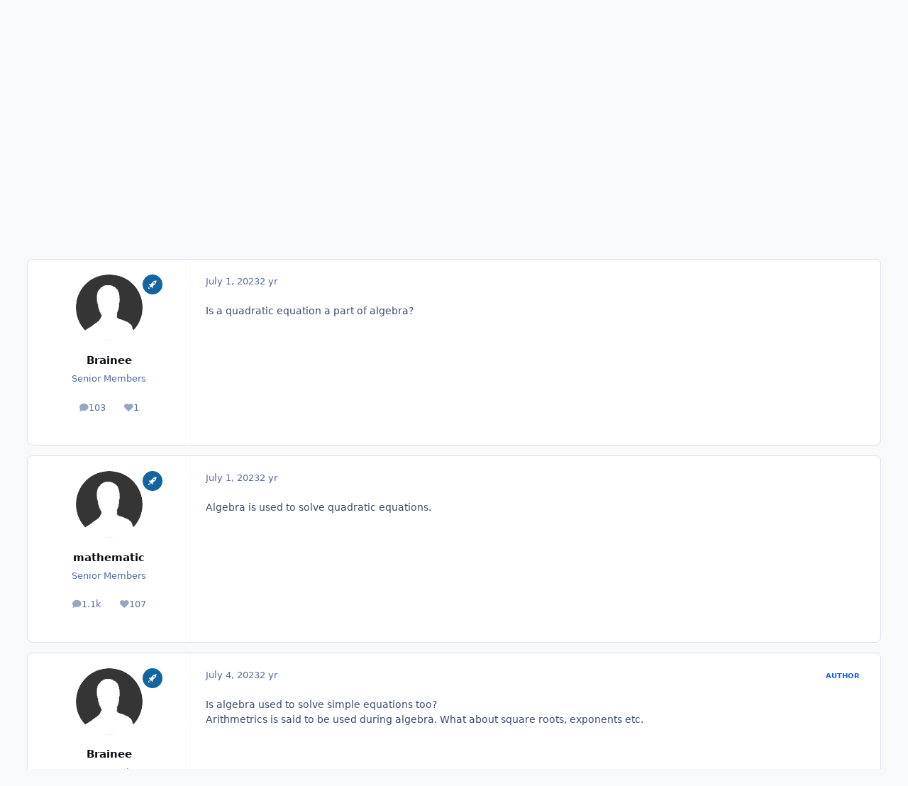

--- FILE ---
content_type: text/html;charset=UTF-8
request_url: https://www.scienceforums.net/topic/131963-algebra/
body_size: 21711
content:
<!DOCTYPE html>
<html lang="en-US" dir="ltr" 

data-ips-path="/topic/131963-algebra/"
data-ips-scheme='system'
data-ips-scheme-active='system'
data-ips-scheme-default='system'
data-ips-theme="1"
data-ips-scheme-toggle="true"


    data-ips-guest


data-ips-theme-setting-change-scheme='1'
data-ips-theme-setting-link-panels='1'
data-ips-theme-setting-nav-bar-icons='0'
data-ips-theme-setting-mobile-icons-location='footer'
data-ips-theme-setting-mobile-footer-labels='1'
data-ips-theme-setting-sticky-sidebar='1'
data-ips-theme-setting-flip-sidebar='0'

data-ips-layout='default'



>
	<head data-ips-hook="head">
		<meta charset="utf-8">
		<title data-ips-hook="title">algebra - Linear Algebra and Group Theory - Science Forums</title>
		
		
		
		

	
	<script>(() => document.documentElement.setAttribute('data-ips-scheme', (window.matchMedia('(prefers-color-scheme:dark)').matches) ? 'dark':'light'))();</script>

		


	<script>
		(() => {
			function getCookie(n) {
				let v = `; ${document.cookie}`, parts = v.split(`; ${n}=`);
				if (parts.length === 2) return parts.pop().split(';').shift();
			}
			
				const c = getCookie('ips4_cookie_consent');
				if(!c) return;
			
			const s = getCookie('ips4_scheme_preference');
			if(!s || s === document.documentElement.getAttribute("data-ips-scheme-active")) return;
			if(s === "system"){
				document.documentElement.setAttribute('data-ips-scheme',(window.matchMedia('(prefers-color-scheme:dark)').matches)?'dark':'light');
			} else {
				document.documentElement.setAttribute("data-ips-scheme",s);
			}
			document.documentElement.setAttribute("data-ips-scheme-active",s);
		})();
	</script>

		
			<!-- Google tag (gtag.js) -->
<script async src="https://www.googletagmanager.com/gtag/js?id=G-ZM370MVZC6"></script>
<script>
  window.dataLayer = window.dataLayer || [];
  function gtag(){dataLayer.push(arguments);}
  gtag('js', new Date());

  gtag('config', 'G-ZM370MVZC6');
</script>
		
		
		
		
		


	<!--!Font Awesome Free 6 by @fontawesome - https://fontawesome.com License - https://fontawesome.com/license/free Copyright 2024 Fonticons, Inc.-->
	<link rel='stylesheet' href='//www.scienceforums.net/applications/core/interface/static/fontawesome/css/all.min.css?v=6.7.2'>



	<link rel='stylesheet' href='//www.scienceforums.net/static/css/core_global_framework_framework.css?v=3dbd7dd3cd1766549576'>

	<link rel='stylesheet' href='//www.scienceforums.net/static/css/core_front_core.css?v=3dbd7dd3cd1766549576'>

	<link rel='stylesheet' href='//www.scienceforums.net/static/css/forums_front_forums.css?v=3dbd7dd3cd1766549576'>

	<link rel='stylesheet' href='//www.scienceforums.net/static/css/forums_front_topics.css?v=3dbd7dd3cd1766549576'>


<!-- Content Config CSS Properties -->
<style id="contentOptionsCSS">
    :root {
        --i-embed-max-width: 500px;
        --i-embed-default-width: 500px;
        --i-embed-media-max-width: 100%;
    }
</style>



	
	
	<style id="themeVariables">
		
			:root{


}
		
	</style>

	
		<style id="themeCustomCSS">
			
		</style>
	

	


		



	<meta name="viewport" content="width=device-width, initial-scale=1, viewport-fit=cover">
	<meta name="apple-mobile-web-app-status-bar-style" content="black-translucent">
	
	
		
		
	
	
		<meta name="twitter:card" content="summary">
	
	
	
		
			
				
					<meta property="og:title" content="algebra">
				
			
		
	
		
			
				
					<meta property="og:type" content="website">
				
			
		
	
		
			
				
					<meta property="og:url" content="https://www.scienceforums.net/topic/131963-algebra/">
				
			
		
	
		
			
				
					<meta name="description" content="Is a quadratic equation a part of algebra?">
				
			
		
	
		
			
				
					<meta property="og:description" content="Is a quadratic equation a part of algebra?">
				
			
		
	
		
			
				
					<meta property="og:updated_time" content="2023-07-13T04:24:20Z">
				
			
		
	
		
			
				
					<meta property="og:site_name" content="Science Forums">
				
			
		
	
		
			
				
					<meta property="og:locale" content="en_US">
				
			
		
	
		
			
				
					<meta name="keywords" content="width=device-width, initial-scale=1.0">
				
			
		
	
	
		
			<link rel="canonical" href="https://www.scienceforums.net/topic/131963-algebra/">
		
	
	
	
	
	
	<link rel="manifest" href="https://www.scienceforums.net/manifest.webmanifest/">
	
	

	
	

	
	


		

	
	<link rel='icon' href='https://www.scienceforums.net/uploads/monthly_2017_07/favicon.ico.9e86e7300811859c2672763b95da872a.ico' type="image/x-icon">

	</head>
	<body data-ips-hook="body" class="ipsApp ipsApp_front " data-contentClass="IPS\forums\Topic" data-controller="core.front.core.app" data-pageApp="forums" data-pageLocation="front" data-pageModule="forums" data-pageController="topic" data-id="131963" >
		<a href="#ipsLayout__main" class="ipsSkipToContent">Jump to content</a>
		
		
		

<i-pull-to-refresh aria-hidden="true">
	<div class="iPullToRefresh"></div>
</i-pull-to-refresh>
		


		
<script type="text/x-mathjax-config">
	MathJax.Hub.Config({
		extensions: ["tex2jax.js", "TeX/AMSmath.js", "TeX/AMSsymbols.js"],
		jax: ["input/TeX", "output/HTML-CSS"],
		tex2jax: {
			inlineMath: [ ["\[math\]","\[\/math\]"], ["\\(","\\)"], ["\[latex\]","\[\/latex\]"] ],
			processEscapes: true
		},
		"HTML-CSS": { availableFonts: ["TeX"] }
	});
</script>
<script type="text/javascript" async src="https://cdnjs.cloudflare.com/ajax/libs/mathjax/2.7.1/MathJax.js">
</script>

		<div class="ipsLayout" id="ipsLayout" data-ips-hook="layout">
			
			<div class="ipsLayout__app" data-ips-hook="app">
				
				<div data-ips-hook="mobileHeader" class="ipsMobileHeader ipsResponsive_header--mobile">
					
<a href="https://www.scienceforums.net/" data-ips-hook="logo" class="ipsLogo ipsLogo--mobile" accesskey="1">
	
		

		

	
  	<div class="ipsLogo__text">
		<span class="ipsLogo__name" data-ips-theme-text="set__i-logo-text">Science Forums</span>
		
			<span class="ipsLogo__slogan" data-ips-theme-text="set__i-logo-slogan"></span>
		
	</div>
</a>
					
<ul data-ips-hook="mobileNavHeader" class="ipsMobileNavIcons ipsResponsive_header--mobile">
	
		<li data-el="guest">
			<button type="button" class="ipsMobileNavIcons__button ipsMobileNavIcons__button--primary" aria-controls="ipsOffCanvas--guest" aria-expanded="false" data-ipscontrols>
				<span>Sign In</span>
			</button>
		</li>
	
	
	
		
	
    
	
	
</ul>
				</div>
				
				


				
					
<nav class="ipsBreadcrumb ipsBreadcrumb--mobile ipsResponsive_header--mobile" aria-label="Breadcrumbs" >
	<ol itemscope itemtype="https://schema.org/BreadcrumbList" class="ipsBreadcrumb__list">
		<li itemprop="itemListElement" itemscope itemtype="https://schema.org/ListItem">
			<a title="Home" href="https://www.scienceforums.net/" itemprop="item">
				<i class="fa-solid fa-house-chimney"></i> <span itemprop="name">Home</span>
			</a>
			<meta itemprop="position" content="1">
		</li>
		
		
		
			
				<li itemprop="itemListElement" itemscope itemtype="https://schema.org/ListItem">
					<a href="https://www.scienceforums.net/forum/80-sciences/" itemprop="item">
						<span itemprop="name">Sciences </span>
					</a>
					<meta itemprop="position" content="2">
				</li>
			
			
		
			
				<li itemprop="itemListElement" itemscope itemtype="https://schema.org/ListItem">
					<a href="https://www.scienceforums.net/forum/38-mathematics/" itemprop="item">
						<span itemprop="name">Mathematics </span>
					</a>
					<meta itemprop="position" content="3">
				</li>
			
			
		
			
				<li itemprop="itemListElement" itemscope itemtype="https://schema.org/ListItem">
					<a href="https://www.scienceforums.net/forum/12-linear-algebra-and-group-theory/" itemprop="item">
						<span itemprop="name">Linear Algebra and Group Theory </span>
					</a>
					<meta itemprop="position" content="4">
				</li>
			
			
		
			
				<li aria-current="location" itemprop="itemListElement" itemscope itemtype="https://schema.org/ListItem">
					<span itemprop="name">algebra</span>
					<meta itemprop="position" content="5">
				</li>
			
			
		
	</ol>
	<ul class="ipsBreadcrumb__feed" data-ips-hook="feed">
		
		<li >
			<a data-action="defaultStream" href="https://www.scienceforums.net/discover/" ><i class="fa-regular fa-file-lines"></i> <span data-role="defaultStreamName">All Activity</span></a>
		</li>
	</ul>
</nav>
				
				
					<header data-ips-hook="header" class="ipsHeader ipsResponsive_header--desktop">
						
						
							<div data-ips-hook="primaryHeader" class="ipsHeader__primary" >
								<div class="ipsWidth ipsHeader__align">
									<div data-ips-header-position="4" class="ipsHeader__start">


	
		<div data-ips-header-content='logo'>
			<!-- logo -->
			
				
<a href="https://www.scienceforums.net/" data-ips-hook="logo" class="ipsLogo ipsLogo--desktop" accesskey="1">
	
		

		

	
  	<div class="ipsLogo__text">
		<span class="ipsLogo__name" data-ips-theme-text="set__i-logo-text">Science Forums</span>
		
			<span class="ipsLogo__slogan" data-ips-theme-text="set__i-logo-slogan"></span>
		
	</div>
</a>
			
			
			    
			    
			    
			    
			
		</div>
	

	

	

	

	
</div>
									<div data-ips-header-position="5" class="ipsHeader__center">


	

	
		<div data-ips-header-content='navigation'>
			<!-- navigation -->
			
			
			    
				    


<nav data-ips-hook="navBar" class="ipsNav" aria-label="Primary">
	<i-navigation-menu>
		<ul class="ipsNavBar" data-role="menu">
			


	
		
		
			
		
		
		<li  data-id="1" data-active data-navApp="core" data-navExt="Menu" >
			
			
				
					<button aria-expanded="false" aria-controls="elNavSecondary_1" data-ipscontrols type="button">
						<span class="ipsNavBar__icon" aria-hidden="true">
							
								<i class="fa-solid" style="--icon:'\f1c5'"></i>
							
						</span>
						<span class="ipsNavBar__text">
							<span class="ipsNavBar__label">Browse</span>
							<i class="fa-solid fa-angle-down"></i>
						</span>
					</button>
					
						<ul class='ipsNav__dropdown' id='elNavSecondary_1' data-ips-hidden-light-dismiss hidden>
							


	
		
		
			
		
		
		<li  data-id="8" data-active data-navApp="forums" data-navExt="Forums" >
			
			
				
					<a href="https://www.scienceforums.net"  data-navItem-id="8" aria-current="page">
						<span class="ipsNavBar__icon" aria-hidden="true">
							
								<i class="fa-solid" style="--icon:'\f075'"></i>
							
						</span>
						<span class="ipsNavBar__text">
							<span class="ipsNavBar__label">Forums</span>
						</span>
					</a>
				
			
		</li>
	

	
		
		
		
		<li  data-id="9"  data-navApp="calendar" data-navExt="Calendar" >
			
			
				
					<a href="https://www.scienceforums.net/events/"  data-navItem-id="9" >
						<span class="ipsNavBar__icon" aria-hidden="true">
							
								<i class="fa-solid" style="--icon:'\f133'"></i>
							
						</span>
						<span class="ipsNavBar__text">
							<span class="ipsNavBar__label">Events</span>
						</span>
					</a>
				
			
		</li>
	

	
		
		
		
		<li  data-id="10"  data-navApp="core" data-navExt="Guidelines" >
			
			
				
					<a href="https://www.scienceforums.net/guidelines/"  data-navItem-id="10" >
						<span class="ipsNavBar__icon" aria-hidden="true">
							
								<i class="fa-solid" style="--icon:'\f058'"></i>
							
						</span>
						<span class="ipsNavBar__text">
							<span class="ipsNavBar__label">Guidelines</span>
						</span>
					</a>
				
			
		</li>
	

	
		
		
		
		<li  data-id="11"  data-navApp="core" data-navExt="StaffDirectory" >
			
			
				
					<a href="https://www.scienceforums.net/staff/"  data-navItem-id="11" >
						<span class="ipsNavBar__icon" aria-hidden="true">
							
								<i class="fa-solid" style="--icon:'\f2bb'"></i>
							
						</span>
						<span class="ipsNavBar__text">
							<span class="ipsNavBar__label">Staff</span>
						</span>
					</a>
				
			
		</li>
	

	
		
		
		
		<li  data-id="12"  data-navApp="core" data-navExt="OnlineUsers" >
			
			
				
					<a href="https://www.scienceforums.net/online/"  data-navItem-id="12" >
						<span class="ipsNavBar__icon" aria-hidden="true">
							
								<i class="fa-solid" style="--icon:'\f017'"></i>
							
						</span>
						<span class="ipsNavBar__text">
							<span class="ipsNavBar__label">Online Users</span>
						</span>
					</a>
				
			
		</li>
	

	
		
		
		
		<li  data-id="13"  data-navApp="core" data-navExt="Leaderboard" >
			
			
				
					<a href="https://www.scienceforums.net/leaderboard/"  data-navItem-id="13" >
						<span class="ipsNavBar__icon" aria-hidden="true">
							
								<i class="fa-solid" style="--icon:'\f091'"></i>
							
						</span>
						<span class="ipsNavBar__text">
							<span class="ipsNavBar__label">Leaderboard</span>
						</span>
					</a>
				
			
		</li>
	

						</ul>
					
				
			
		</li>
	

	
		
		
		
		<li  data-id="2"  data-navApp="core" data-navExt="Menu" >
			
			
				
					<button aria-expanded="false" aria-controls="elNavSecondary_2" data-ipscontrols type="button">
						<span class="ipsNavBar__icon" aria-hidden="true">
							
								<i class="fa-solid" style="--icon:'\f1c5'"></i>
							
						</span>
						<span class="ipsNavBar__text">
							<span class="ipsNavBar__label">Activity</span>
							<i class="fa-solid fa-angle-down"></i>
						</span>
					</button>
					
						<ul class='ipsNav__dropdown' id='elNavSecondary_2' data-ips-hidden-light-dismiss hidden>
							


	
		
		
		
		<li  data-id="3"  data-navApp="core" data-navExt="AllActivity" >
			
			
				
					<a href="https://www.scienceforums.net/discover/"  data-navItem-id="3" >
						<span class="ipsNavBar__icon" aria-hidden="true">
							
								<i class="fa-solid" style="--icon:'\f0ca'"></i>
							
						</span>
						<span class="ipsNavBar__text">
							<span class="ipsNavBar__label">All Activity</span>
						</span>
					</a>
				
			
		</li>
	

	

	

	

	
		
		
		
		<li  data-id="7"  data-navApp="core" data-navExt="Search" >
			
			
				
					<a href="https://www.scienceforums.net/search/"  data-navItem-id="7" >
						<span class="ipsNavBar__icon" aria-hidden="true">
							
								<i class="fa-solid" style="--icon:'\f002'"></i>
							
						</span>
						<span class="ipsNavBar__text">
							<span class="ipsNavBar__label">Search</span>
						</span>
					</a>
				
			
		</li>
	

						</ul>
					
				
			
		</li>
	

	
		
		
		
		<li  data-id="14"  data-navApp="core" data-navExt="Leaderboard" >
			
			
				
					<a href="https://www.scienceforums.net/leaderboard/"  data-navItem-id="14" >
						<span class="ipsNavBar__icon" aria-hidden="true">
							
								<i class="fa-solid" style="--icon:'\f091'"></i>
							
						</span>
						<span class="ipsNavBar__text">
							<span class="ipsNavBar__label">Leaderboard</span>
						</span>
					</a>
				
			
		</li>
	

	

	
		
		
		
		<li  data-id="17"  data-navApp="core" data-navExt="Menu" >
			
			
				
					<button aria-expanded="false" aria-controls="elNavSecondary_17" data-ipscontrols type="button">
						<span class="ipsNavBar__icon" aria-hidden="true">
							
								<i class="fa-solid fa-cart-shopping"></i>
							
						</span>
						<span class="ipsNavBar__text">
							<span class="ipsNavBar__label">Store</span>
							<i class="fa-solid fa-angle-down"></i>
						</span>
					</button>
					
						<ul class='ipsNav__dropdown' id='elNavSecondary_17' data-ips-hidden-light-dismiss hidden>
							


	

	

	

	

	
		
		
		
		<li  data-id="20"  data-navApp="nexus" data-navExt="Subscriptions" >
			
			
				
					<a href="https://www.scienceforums.net/subscriptions/"  data-navItem-id="20" >
						<span class="ipsNavBar__icon" aria-hidden="true">
							
								<i class="fa-solid" style="--icon:'\f021'"></i>
							
						</span>
						<span class="ipsNavBar__text">
							<span class="ipsNavBar__label">Subscriptions</span>
						</span>
					</a>
				
			
		</li>
	

	

	
		
		
		
		<li  data-id="18"  data-navApp="nexus" data-navExt="Store" >
			
			
				
					<a href="https://www.scienceforums.net/store/"  data-navItem-id="18" >
						<span class="ipsNavBar__icon" aria-hidden="true">
							
								<i class="fa-solid" style="--icon:'\f07a'"></i>
							
						</span>
						<span class="ipsNavBar__text">
							<span class="ipsNavBar__label">Store</span>
						</span>
					</a>
				
			
		</li>
	

						</ul>
					
				
			
		</li>
	

			<li data-role="moreLi" hidden>
				<button aria-expanded="false" aria-controls="nav__more" data-ipscontrols type="button">
					<span class="ipsNavBar__icon" aria-hidden="true">
						<i class="fa-solid fa-bars"></i>
					</span>
					<span class="ipsNavBar__text">
						<span class="ipsNavBar__label">More</span>
						<i class="fa-solid fa-angle-down"></i>
					</span>
				</button>
				<ul class="ipsNav__dropdown" id="nav__more" data-role="moreMenu" data-ips-hidden-light-dismiss hidden></ul>
			</li>
		</ul>
		<div class="ipsNavPriority js-ipsNavPriority" aria-hidden="true">
			<ul class="ipsNavBar" data-role="clone">
				<li data-role="moreLiClone">
					<button aria-expanded="false" aria-controls="nav__more" data-ipscontrols type="button">
						<span class="ipsNavBar__icon" aria-hidden="true">
							<i class="fa-solid fa-bars"></i>
						</span>
						<span class="ipsNavBar__text">
							<span class="ipsNavBar__label">More</span>
							<i class="fa-solid fa-angle-down"></i>
						</span>
					</button>
				</li>
				


	
		
		
			
		
		
		<li  data-id="1" data-active data-navApp="core" data-navExt="Menu" >
			
			
				
					<button aria-expanded="false" aria-controls="elNavSecondary_1" data-ipscontrols type="button">
						<span class="ipsNavBar__icon" aria-hidden="true">
							
								<i class="fa-solid" style="--icon:'\f1c5'"></i>
							
						</span>
						<span class="ipsNavBar__text">
							<span class="ipsNavBar__label">Browse</span>
							<i class="fa-solid fa-angle-down"></i>
						</span>
					</button>
					
				
			
		</li>
	

	
		
		
		
		<li  data-id="2"  data-navApp="core" data-navExt="Menu" >
			
			
				
					<button aria-expanded="false" aria-controls="elNavSecondary_2" data-ipscontrols type="button">
						<span class="ipsNavBar__icon" aria-hidden="true">
							
								<i class="fa-solid" style="--icon:'\f1c5'"></i>
							
						</span>
						<span class="ipsNavBar__text">
							<span class="ipsNavBar__label">Activity</span>
							<i class="fa-solid fa-angle-down"></i>
						</span>
					</button>
					
				
			
		</li>
	

	
		
		
		
		<li  data-id="14"  data-navApp="core" data-navExt="Leaderboard" >
			
			
				
					<a href="https://www.scienceforums.net/leaderboard/"  data-navItem-id="14" >
						<span class="ipsNavBar__icon" aria-hidden="true">
							
								<i class="fa-solid" style="--icon:'\f091'"></i>
							
						</span>
						<span class="ipsNavBar__text">
							<span class="ipsNavBar__label">Leaderboard</span>
						</span>
					</a>
				
			
		</li>
	

	

	
		
		
		
		<li  data-id="17"  data-navApp="core" data-navExt="Menu" >
			
			
				
					<button aria-expanded="false" aria-controls="elNavSecondary_17" data-ipscontrols type="button">
						<span class="ipsNavBar__icon" aria-hidden="true">
							
								<i class="fa-solid fa-cart-shopping"></i>
							
						</span>
						<span class="ipsNavBar__text">
							<span class="ipsNavBar__label">Store</span>
							<i class="fa-solid fa-angle-down"></i>
						</span>
					</button>
					
				
			
		</li>
	

			</ul>
		</div>
	</i-navigation-menu>
</nav>
			    
			    
			    
			    
			
		</div>
	

	

	

	
</div>
									<div data-ips-header-position="6" class="ipsHeader__end">


	

	

	
		<div data-ips-header-content='user'>
			<!-- user -->
			
			
			    
			    
				    

	<ul id="elUserNav" data-ips-hook="userBarGuest" class="ipsUserNav ipsUserNav--guest">
        
		
        
        
        
            
            <li id="elSignInLink" data-el="sign-in">
                <button type="button" id="elUserSignIn" popovertarget="elUserSignIn_menu" class="ipsUserNav__link">
                	<i class="fa-solid fa-circle-user"></i>
                	<span class="ipsUserNav__text">Existing user? Sign In</span>
                </button>                
                
<i-dropdown popover id="elUserSignIn_menu">
	<div class="iDropdown">
		<form accept-charset='utf-8' method='post' action='https://www.scienceforums.net/login/'>
			<input type="hidden" name="csrfKey" value="092bcf1dc8f436ca65d930e28c363e6f">
			<input type="hidden" name="ref" value="aHR0cHM6Ly93d3cuc2NpZW5jZWZvcnVtcy5uZXQvdG9waWMvMTMxOTYzLWFsZ2VicmEv">
			<div data-role="loginForm">
				
				
				
					<div class='ipsColumns ipsColumns--lines'>
						<div class='ipsColumns__primary' id='elUserSignIn_internal'>
							
<div class="">
	<h4 class="ipsTitle ipsTitle--h3 i-padding_2 i-padding-bottom_0 i-color_hard">Sign In</h4>
	<ul class='ipsForm ipsForm--vertical ipsForm--login-popup'>
		<li class="ipsFieldRow ipsFieldRow--noLabel ipsFieldRow--fullWidth">
			<label class="ipsFieldRow__label" for="login_popup_email">Email Address</label>
			<div class="ipsFieldRow__content">
                <input type="email" class='ipsInput ipsInput--text' placeholder="Email Address" name="auth" autocomplete="email" id='login_popup_email'>
			</div>
		</li>
		<li class="ipsFieldRow ipsFieldRow--noLabel ipsFieldRow--fullWidth">
			<label class="ipsFieldRow__label" for="login_popup_password">Password</label>
			<div class="ipsFieldRow__content">
				<input type="password" class='ipsInput ipsInput--text' placeholder="Password" name="password" autocomplete="current-password" id='login_popup_password'>
			</div>
		</li>
		<li class="ipsFieldRow ipsFieldRow--checkbox">
			<input type="checkbox" name="remember_me" id="remember_me_checkbox_popup" value="1" checked class="ipsInput ipsInput--toggle">
			<div class="ipsFieldRow__content">
				<label class="ipsFieldRow__label" for="remember_me_checkbox_popup">Remember me</label>
				<div class="ipsFieldRow__desc">Not recommended on shared computers</div>
			</div>
		</li>
		<li class="ipsSubmitRow">
			<button type="submit" name="_processLogin" value="usernamepassword" class="ipsButton ipsButton--primary i-width_100p">Sign In</button>
			
				<p class="i-color_soft i-link-color_inherit i-font-weight_500 i-font-size_-1 i-margin-top_2">
					
						<a href='https://www.scienceforums.net/lostpassword/' data-ipsDialog data-ipsDialog-title='Forgot your password?'>
					
					Forgot your password?</a>
				</p>
			
		</li>
	</ul>
</div>
						</div>
						<div class='ipsColumns__secondary i-basis_280'>
							<div id='elUserSignIn_external'>
								<p class='ipsTitle ipsTitle--h3 i-padding_2 i-padding-bottom_0 i-color_soft'>Or sign in with...</p>
								<div class='i-grid i-gap_2 i-padding_2'>
									
										<div>
											

<button type="submit" name="_processLogin" value="2" class='ipsSocial ipsSocial--facebook' style="background-color: #3a579a">
	
		<span class='ipsSocial__icon'>
			
				
					<svg xmlns="http://www.w3.org/2000/svg" viewBox="0 0 320 512"><path d="M80 299.3V512H196V299.3h86.5l18-97.8H196V166.9c0-51.7 20.3-71.5 72.7-71.5c16.3 0 29.4 .4 37 1.2V7.9C291.4 4 256.4 0 236.2 0C129.3 0 80 50.5 80 159.4v42.1H14v97.8H80z"/></svg>
				
			
		</span>
		<span class='ipsSocial__text'>Sign in with Facebook</span>
	
</button>
										</div>
									
										<div>
											

<button type="submit" name="_processLogin" value="9" class='ipsSocial ipsSocial--twitter' style="background-color: #000000">
	
		<span class='ipsSocial__icon'>
			
				
					<svg xmlns="http://www.w3.org/2000/svg" viewBox="0 0 512 512"><path d="M389.2 48h70.6L305.6 224.2 487 464H345L233.7 318.6 106.5 464H35.8L200.7 275.5 26.8 48H172.4L272.9 180.9 389.2 48zM364.4 421.8h39.1L151.1 88h-42L364.4 421.8z"/></svg>
				
			
		</span>
		<span class='ipsSocial__text'>Sign in with X</span>
	
</button>
										</div>
									
								</div>
							</div>
						</div>
					</div>
				
			</div>
		</form>
	</div>
</i-dropdown>
            </li>
            
        
		
			<li data-el="sign-up">
				
					<a href="https://www.scienceforums.net/register/" class="ipsUserNav__link ipsUserNav__link--sign-up"  id="elRegisterButton">
						<i class="fa-solid fa-user-plus"></i>
						<span class="ipsUserNav__text">Sign Up</span>
					</a>
				
			</li>
		
		

    <li class='ipsHide' id='elCart_container'></li>

	</ul>

			    
			    
			    
			
		</div>
	

	

	
</div>
								</div>
							</div>
						
						
							<div data-ips-hook="secondaryHeader" class="ipsHeader__secondary" >
								<div class="ipsWidth ipsHeader__align">
									<div data-ips-header-position="7" class="ipsHeader__start">


	

	

	

	
		<div data-ips-header-content='breadcrumb'>
			<!-- breadcrumb -->
			
			
			    
			    
			    
				    
<nav class="ipsBreadcrumb ipsBreadcrumb--top " aria-label="Breadcrumbs" >
	<ol itemscope itemtype="https://schema.org/BreadcrumbList" class="ipsBreadcrumb__list">
		<li itemprop="itemListElement" itemscope itemtype="https://schema.org/ListItem">
			<a title="Home" href="https://www.scienceforums.net/" itemprop="item">
				<i class="fa-solid fa-house-chimney"></i> <span itemprop="name">Home</span>
			</a>
			<meta itemprop="position" content="1">
		</li>
		
		
		
			
				<li itemprop="itemListElement" itemscope itemtype="https://schema.org/ListItem">
					<a href="https://www.scienceforums.net/forum/80-sciences/" itemprop="item">
						<span itemprop="name">Sciences </span>
					</a>
					<meta itemprop="position" content="2">
				</li>
			
			
		
			
				<li itemprop="itemListElement" itemscope itemtype="https://schema.org/ListItem">
					<a href="https://www.scienceforums.net/forum/38-mathematics/" itemprop="item">
						<span itemprop="name">Mathematics </span>
					</a>
					<meta itemprop="position" content="3">
				</li>
			
			
		
			
				<li itemprop="itemListElement" itemscope itemtype="https://schema.org/ListItem">
					<a href="https://www.scienceforums.net/forum/12-linear-algebra-and-group-theory/" itemprop="item">
						<span itemprop="name">Linear Algebra and Group Theory </span>
					</a>
					<meta itemprop="position" content="4">
				</li>
			
			
		
			
				<li aria-current="location" itemprop="itemListElement" itemscope itemtype="https://schema.org/ListItem">
					<span itemprop="name">algebra</span>
					<meta itemprop="position" content="5">
				</li>
			
			
		
	</ol>
	<ul class="ipsBreadcrumb__feed" data-ips-hook="feed">
		
		<li >
			<a data-action="defaultStream" href="https://www.scienceforums.net/discover/" ><i class="fa-regular fa-file-lines"></i> <span data-role="defaultStreamName">All Activity</span></a>
		</li>
	</ul>
</nav>
			    
			    
			
		</div>
	

	
</div>
									<div data-ips-header-position="8" class="ipsHeader__center">


	

	

	

	

	
</div>
									<div data-ips-header-position="9" class="ipsHeader__end">


	

	

	

	

	
		<div data-ips-header-content='search'>
			<!-- search -->
			
			
			    
			    
			    
			    
				    

	<button class='ipsSearchPseudo' popovertarget="ipsSearchDialog" type="button">
		<i class="fa-solid fa-magnifying-glass"></i>
		<span>Search...</span>
	</button>

			    
			
		</div>
	
</div>
								</div>
							</div>
						
					</header>
				
				<main data-ips-hook="main" class="ipsLayout__main" id="ipsLayout__main" tabindex="-1">
					<div class="ipsWidth ipsWidth--main-content">
						<div class="ipsContentWrap">
							
							

							<div class="ipsLayout__columns">
								<section data-ips-hook="primaryColumn" class="ipsLayout__primary-column">
									
										<div class="i-margin-bottom_block" data-ips-ad="global_header">
											<div style="text-align:right">    
<script async src="https://pagead2.googlesyndication.com/pagead/js/adsbygoogle.js?client=ca-pub-3828083772151627"
     crossorigin="anonymous"></script>
</div>     
										</div>
									
									
									
                                    
									

	





    
    

									




<!-- Start #ipsTopicView -->
<div class="ipsBlockSpacer" id="ipsTopicView" data-ips-topic-ui="traditional" data-ips-topic-first-page="true" data-ips-topic-comments="all">




<div class="ipsBox ipsBox--topicHeader ipsPull">
	<header class="ipsPageHeader">
		<div class="ipsPageHeader__row">
			<div data-ips-hook="header" class="ipsPageHeader__primary">
				<div class="ipsPageHeader__title">
					
						<h1 data-ips-hook="title">algebra</h1>
					
					<div data-ips-hook="badges" class="ipsBadges">
						
					</div>
				</div>
				
				
			</div>
			
				<ul data-ips-hook="topicHeaderButtons" class="ipsButtons">
					
						<li>


    <button type="button" id="elShareItem_1373081285" popovertarget="elShareItem_1373081285_menu" class='ipsButton ipsButton--share ipsButton--inherit '>
        <i class='fa-solid fa-share-nodes'></i><span class="ipsButton__label">Share</span>
    </button>
    <i-dropdown popover id="elShareItem_1373081285_menu" data-controller="core.front.core.sharelink">
        <div class="iDropdown">
            <div class='i-padding_2'>
                
                
                <span data-ipsCopy data-ipsCopy-flashmessage>
                    <a href="https://www.scienceforums.net/topic/131963-algebra/" class="ipsPageActions__mainLink" data-role="copyButton" data-clipboard-text="https://www.scienceforums.net/topic/131963-algebra/" data-ipstooltip title='Copy Link to Clipboard'><i class="fa-regular fa-copy"></i> https://www.scienceforums.net/topic/131963-algebra/</a>
                </span>
                <ul class='ipsList ipsList--inline i-justify-content_center i-gap_1 i-margin-top_2'>
                    
                        <li>
<a href="https://x.com/share?url=https%3A%2F%2Fwww.scienceforums.net%2Ftopic%2F131963-algebra%2F" class="ipsShareLink ipsShareLink--x" target="_blank" data-role="shareLink" title='Share on X' data-ipsTooltip rel='nofollow noopener'>
    <i class="fa-brands fa-x-twitter"></i>
</a></li>
                    
                        <li>
<a href="https://www.facebook.com/sharer/sharer.php?u=https%3A%2F%2Fwww.scienceforums.net%2Ftopic%2F131963-algebra%2F" class="ipsShareLink ipsShareLink--facebook" target="_blank" data-role="shareLink" title='Share on Facebook' data-ipsTooltip rel='noopener nofollow'>
	<i class="fa-brands fa-facebook"></i>
</a></li>
                    
                        <li>
<a href="https://www.reddit.com/submit?url=https%3A%2F%2Fwww.scienceforums.net%2Ftopic%2F131963-algebra%2F&amp;title=algebra" rel="nofollow noopener" class="ipsShareLink ipsShareLink--reddit" target="_blank" title='Share on Reddit' data-ipsTooltip>
	<i class="fa-brands fa-reddit"></i>
</a></li>
                    
                        <li>
<a href="mailto:?subject=algebra&body=https%3A%2F%2Fwww.scienceforums.net%2Ftopic%2F131963-algebra%2F" rel='nofollow' class='ipsShareLink ipsShareLink--email' title='Share via email' data-ipsTooltip>
	<i class="fa-solid fa-envelope"></i>
</a></li>
                    
                        <li>
<a href="https://pinterest.com/pin/create/button/?url=https://www.scienceforums.net/topic/131963-algebra/&amp;media=" class="ipsShareLink ipsShareLink--pinterest" rel="nofollow noopener" target="_blank" data-role="shareLink" title='Share on Pinterest' data-ipsTooltip>
	<i class="fa-brands fa-pinterest"></i>
</a></li>
                    
                </ul>
                
                    <button class='ipsHide ipsButton ipsButton--small ipsButton--inherit ipsButton--wide i-margin-top_2' data-controller='core.front.core.webshare' data-role='webShare' data-webShareTitle='algebra' data-webShareText='algebra' data-webShareUrl='https://www.scienceforums.net/topic/131963-algebra/'>More sharing options...</button>
                
            </div>
        </div>
    </i-dropdown>
</li>
					
					
					<li>

<div data-followApp='forums' data-followArea='topic' data-followID='131963' data-controller='core.front.core.followButton'>
	

	<a data-ips-hook="guest" href="https://www.scienceforums.net/login/" rel="nofollow" class="ipsButton ipsButton--follow" data-role="followButton" data-ipstooltip title="Sign in to follow this">
		<span>
			<i class="fa-regular fa-bell"></i>
			<span class="ipsButton__label">Followers</span>
		</span>
		
	</a>

</div></li>
				</ul>
			
		</div>
		
		
			<!-- PageHeader footer is only shown in traditional view -->
			<div class="ipsPageHeader__row ipsPageHeader__row--footer">
				<div class="ipsPageHeader__primary">
					<div class="ipsPhotoPanel ipsPhotoPanel--inline">
						


	<a data-ips-hook="userPhotoWithUrl" href="https://www.scienceforums.net/profile/145478-brainee/" rel="nofollow" data-ipshover data-ipshover-width="370" data-ipshover-target="https://www.scienceforums.net/profile/145478-brainee/?do=hovercard"  class="ipsUserPhoto ipsUserPhoto--fluid" title="Go to Brainee's profile" data-group="18" aria-hidden="true" tabindex="-1">
		<img src="https://www.scienceforums.net/static/resources/core_84c1e40ea0e759e3f1505eb1788ddf3c_default_photo.png" alt="Brainee" loading="lazy">
	</a>

						<div data-ips-hook="topicHeaderMetaData" class="ipsPhotoPanel__text">
							<div class="ipsPhotoPanel__primary">


<a href='https://www.scienceforums.net/profile/145478-brainee/' rel="nofollow" data-ipsHover data-ipsHover-width='370' data-ipsHover-target='https://www.scienceforums.net/profile/145478-brainee/?do=hovercard&amp;referrer=https%253A%252F%252Fwww.scienceforums.net%252Ftopic%252F131963-algebra%252F' title="Go to Brainee's profile" class="ipsUsername" translate="no">Brainee</a></div>
							<div class="ipsPhotoPanel__secondary"><time datetime='2023-07-01T20:32:24Z' title='07/01/23 08:32  PM' data-short='2 yr' class='ipsTime ipsTime--long'><span class='ipsTime__long'>July 1, 2023</span><span class='ipsTime__short'>2 yr</span></time> in <a href="https://www.scienceforums.net/forum/12-linear-algebra-and-group-theory/" class="i-font-weight_600">Linear Algebra and Group Theory</a></div>
						</div>
					</div>
				</div>
				
			</div>
		
	</header>

	

</div>

<!-- Large topic warnings -->






<!-- These can be hidden on traditional first page using <div data-ips-hide="traditional-first"> -->


<!-- Content messages -->









<div class="i-flex i-flex-wrap_wrap-reverse i-align-items_center i-gap_3">

	<!-- All replies / Helpful Replies: This isn't shown on the first page, due to data-ips-hide="traditional-first" -->
	

	<!-- Start new topic, Reply to topic: Shown on all views -->
	<ul data-ips-hook="topicMainButtons" class="i-flex_11 ipsButtons ipsButtons--main">
		<li>
			
		</li>
		
		
	</ul>
</div>





<section data-controller='core.front.core.recommendedComments' data-url='https://www.scienceforums.net/topic/131963-algebra/?recommended=comments' class='ipsBox ipsBox--featuredComments ipsRecommendedComments ipsHide'>
	<div data-role="recommendedComments">
		<header class='ipsBox__header'>
			<h2>Featured Replies</h2>
			

<div class='ipsCarouselNav ' data-ipscarousel='topic-featured-posts' >
	<button class='ipsCarouselNav__button' data-carousel-arrow='prev'><span class="ipsInvisible">Previous carousel slide</span><i class='fa-ips' aria-hidden='true'></i></button>
	<button class='ipsCarouselNav__button' data-carousel-arrow='next'><span class="ipsInvisible">Next carousel slide</span><i class='fa-ips' aria-hidden='true'></i></button>
</div>
		</header>
		
	</div>
</section>

<div id="comments" data-controller="core.front.core.commentFeed,forums.front.topic.view, core.front.core.ignoredComments" data-autopoll data-baseurl="https://www.scienceforums.net/topic/131963-algebra/" data-lastpage data-feedid="forums-ips_forums_topic-131963" class="cTopic ipsBlockSpacer" data-follow-area-id="topic-131963">

	<div data-ips-hook="topicPostFeed" id="elPostFeed" class="ipsEntries ipsPull ipsEntries--topic" data-role="commentFeed" data-controller="core.front.core.moderation" >

		
		<form action="https://www.scienceforums.net/topic/131963-algebra/?csrfKey=092bcf1dc8f436ca65d930e28c363e6f&amp;do=multimodComment" method="post" data-ipspageaction data-role="moderationTools">
			
			
				

					

					
					



<a id="findComment-1244202"></a>
<div id="comment-1244202"></div>
<article data-ips-hook="postWrapper" id="elComment_1244202" class="
		ipsEntry js-ipsEntry  ipsEntry--post 
        
        
        
        
        
		"   data-ips-first-post>
	
		<aside data-ips-hook="topicAuthorColumn" class="ipsEntry__author-column">
			
			<div data-ips-hook="postUserPhoto" class="ipsAvatarStack">
				


	<a data-ips-hook="userPhotoWithUrl" href="https://www.scienceforums.net/profile/145478-brainee/" rel="nofollow" data-ipshover data-ipshover-width="370" data-ipshover-target="https://www.scienceforums.net/profile/145478-brainee/?do=hovercard"  class="ipsUserPhoto ipsUserPhoto--fluid" title="Go to Brainee's profile" data-group="18" aria-hidden="true" tabindex="-1">
		<img src="https://www.scienceforums.net/static/resources/core_84c1e40ea0e759e3f1505eb1788ddf3c_default_photo.png" alt="Brainee" loading="lazy">
	</a>

				
				
					
<img src='https://www.scienceforums.net/static/resources/core_84c1e40ea0e759e3f1505eb1788ddf3c_default_rank.png' loading="lazy" alt="Baryon" class="ipsAvatarStack__rank" data-ipsTooltip title="Rank: Baryon (4/13)">
								
			</div>
			<h3 data-ips-hook="postUsername" class="ipsEntry__username">
				
				


<a href='https://www.scienceforums.net/profile/145478-brainee/' rel="nofollow" data-ipsHover data-ipsHover-width='370' data-ipsHover-target='https://www.scienceforums.net/profile/145478-brainee/?do=hovercard&amp;referrer=https%253A%252F%252Fwww.scienceforums.net%252Ftopic%252F131963-algebra%252F' title="Go to Brainee's profile" class="ipsUsername" translate="no">Brainee</a>
				
			</h3>
			
				<div data-ips-hook="postUserGroup" class="ipsEntry__group">
					
						<span style='color:#'>Senior Members</span>
					
				</div>
			
			
			
				<ul data-ips-hook="postUserStats" class="ipsEntry__authorStats ipsEntry__authorStats--minimal">
					<li data-i-el="posts">
						
							<a href="https://www.scienceforums.net/profile/145478-brainee/content/" rel="nofollow" title="Posts" data-ipstooltip>
								<i class="fa-solid fa-comment"></i>
								<span data-i-el="number">103</span>
								<span data-i-el="label">posts</span>
							</a>
						
					</li>
					
					
						<li data-ips-hook="postUserBadges" data-i-el="badges">
							<a href="https://www.scienceforums.net/profile/145478-brainee/badges/" data-action="badgeLog" title="Badges">
								<i class="fa-solid fa-award"></i>
								<span data-i-el="number">0</span>
								<span data-i-el="label">Badges</span>
							</a>
						</li>
					
					
						<li data-ips-hook="postUserReputation" data-i-el="reputation">
							
								<span>
									<i class="fa-solid fa-heart"></i>
									<span data-i-el="number">1</span>
									<span data-i-el="label">Reputation</span>
								</span>
							
						</li>
					
				</ul>
				<ul data-ips-hook="postUserCustomFields" class="ipsEntry__authorFields">
					

				</ul>
			
			
		</aside>
	
	
<aside data-ips-hook="topicAuthorColumn" class="ipsEntry__header" data-feedid="forums-ips_forums_topic-131963">
	<div class="ipsEntry__header-align">

		<div class="ipsPhotoPanel">
			<!-- Avatar -->
			<div class="ipsAvatarStack" data-ips-hook="postUserPhoto">
				


	<a data-ips-hook="userPhotoWithUrl" href="https://www.scienceforums.net/profile/145478-brainee/" rel="nofollow" data-ipshover data-ipshover-width="370" data-ipshover-target="https://www.scienceforums.net/profile/145478-brainee/?do=hovercard"  class="ipsUserPhoto ipsUserPhoto--fluid" title="Go to Brainee's profile" data-group="18" aria-hidden="true" tabindex="-1">
		<img src="https://www.scienceforums.net/static/resources/core_84c1e40ea0e759e3f1505eb1788ddf3c_default_photo.png" alt="Brainee" loading="lazy">
	</a>

				
					
<img src='https://www.scienceforums.net/static/resources/core_84c1e40ea0e759e3f1505eb1788ddf3c_default_rank.png' loading="lazy" alt="Baryon" class="ipsAvatarStack__rank" data-ipsTooltip title="Rank: Baryon (4/13)">
				
				
			</div>
			<!-- Username -->
			<div class="ipsPhotoPanel__text">
				<h3 data-ips-hook="postUsername" class="ipsEntry__username">
					


<a href='https://www.scienceforums.net/profile/145478-brainee/' rel="nofollow" data-ipsHover data-ipsHover-width='370' data-ipsHover-target='https://www.scienceforums.net/profile/145478-brainee/?do=hovercard&amp;referrer=https%253A%252F%252Fwww.scienceforums.net%252Ftopic%252F131963-algebra%252F' title="Go to Brainee's profile" class="ipsUsername" translate="no">Brainee</a>
					
						<span class="ipsEntry__group">
							
								<span style='color:#'>Senior Members</span>
							
						</span>
					
					
				</h3>
				<p class="ipsPhotoPanel__secondary">
					<time datetime='2023-07-01T20:32:24Z' title='07/01/23 08:32  PM' data-short='2 yr' class='ipsTime ipsTime--long'><span class='ipsTime__long'>July 1, 2023</span><span class='ipsTime__short'>2 yr</span></time>
				</p>
			</div>
		</div>

		<!-- Minimal badges -->
		<ul data-ips-hook="postBadgesSecondary" class="ipsBadges">
			
			
			
			
			
			
		</ul>

		

		

		
			<!-- Expand mini profile -->
			<button class="ipsEntry__topButton ipsEntry__topButton--profile" type="button" aria-controls="mini-profile-1244202" aria-expanded="false" data-ipscontrols data-ipscontrols-src="https://www.scienceforums.net/?&amp;app=core&amp;module=system&amp;controller=ajax&amp;do=miniProfile&amp;authorId=145478&amp;solvedCount=load" aria-label="Author stats" data-ipstooltip><i class="fa-solid fa-chevron-down" aria-hidden="true"></i></button>
		

        
<!-- Mini profile -->

	<div id='mini-profile-1244202' data-ips-hidden-animation="slide-fade" hidden class="ipsEntry__profile-row ipsLoading ipsLoading--small">
        
            <ul class='ipsEntry__profile'></ul>
        
	</div>

	</div>
</aside>
	

<div id="comment-1244202_wrap" data-controller="core.front.core.comment" data-feedid="forums-ips_forums_topic-131963" data-commentapp="forums" data-commenttype="forums" data-commentid="1244202" data-quotedata="{&quot;userid&quot;:145478,&quot;username&quot;:&quot;Brainee&quot;,&quot;timestamp&quot;:1688243544,&quot;contentapp&quot;:&quot;forums&quot;,&quot;contenttype&quot;:&quot;forums&quot;,&quot;contentid&quot;:131963,&quot;contentclass&quot;:&quot;forums_Topic&quot;,&quot;contentcommentid&quot;:1244202}" class="ipsEntry__content js-ipsEntry__content"   data-first-post="true" data-first-page="true" >
	<div class="ipsEntry__post">
		<div class="ipsEntry__meta">
			
				<span class="ipsEntry__date"><time datetime='2023-07-01T20:32:24Z' title='07/01/23 08:32  PM' data-short='2 yr' class='ipsTime ipsTime--long'><span class='ipsTime__long'>July 1, 2023</span><span class='ipsTime__short'>2 yr</span></time></span>
			
			<!-- Traditional badges -->
			<ul data-ips-hook="postBadges" class="ipsBadges">
				
				
				
				
                
				
			</ul>
			
			
		</div>
		

		

		

		<!-- Post content -->
		<div data-ips-hook="postContent" class="ipsRichText ipsRichText--user" data-role="commentContent" data-controller="core.front.core.lightboxedImages">

			
			

				<p>
	Is a quadratic equation a part of algebra?
</p>


			

			
		</div>

		

	</div>
	
	
</div>
	
</article>

                    
                    
					
						<!-- If this is the first post in the traditional UI, show some of the extras/messages below it -->
						

						<!-- Show the All Replies / Most Helpful tabs -->
						
					
					
					

					
					
					
				

					

					
					



<a id="findComment-1244203"></a>
<div id="comment-1244203"></div>
<article data-ips-hook="postWrapper" id="elComment_1244203" class="
		ipsEntry js-ipsEntry  ipsEntry--post 
        
        
        
        
        
		"   >
	
		<aside data-ips-hook="topicAuthorColumn" class="ipsEntry__author-column">
			
			<div data-ips-hook="postUserPhoto" class="ipsAvatarStack">
				


	<a data-ips-hook="userPhotoWithUrl" href="https://www.scienceforums.net/profile/45964-mathematic/" rel="nofollow" data-ipshover data-ipshover-width="370" data-ipshover-target="https://www.scienceforums.net/profile/45964-mathematic/?do=hovercard"  class="ipsUserPhoto ipsUserPhoto--fluid" title="Go to mathematic's profile" data-group="18" aria-hidden="true" tabindex="-1">
		<img src="https://www.scienceforums.net/static/resources/core_84c1e40ea0e759e3f1505eb1788ddf3c_default_photo.png" alt="mathematic" loading="lazy">
	</a>

				
				
					
<img src='https://www.scienceforums.net/static/resources/core_84c1e40ea0e759e3f1505eb1788ddf3c_default_rank.png' loading="lazy" alt="Organism" class="ipsAvatarStack__rank" data-ipsTooltip title="Rank: Organism (8/13)">
								
			</div>
			<h3 data-ips-hook="postUsername" class="ipsEntry__username">
				
				


<a href='https://www.scienceforums.net/profile/45964-mathematic/' rel="nofollow" data-ipsHover data-ipsHover-width='370' data-ipsHover-target='https://www.scienceforums.net/profile/45964-mathematic/?do=hovercard&amp;referrer=https%253A%252F%252Fwww.scienceforums.net%252Ftopic%252F131963-algebra%252F' title="Go to mathematic's profile" class="ipsUsername" translate="no">mathematic</a>
				
			</h3>
			
				<div data-ips-hook="postUserGroup" class="ipsEntry__group">
					
						<span style='color:#'>Senior Members</span>
					
				</div>
			
			
			
				<ul data-ips-hook="postUserStats" class="ipsEntry__authorStats ipsEntry__authorStats--minimal">
					<li data-i-el="posts">
						
							<a href="https://www.scienceforums.net/profile/45964-mathematic/content/" rel="nofollow" title="Posts" data-ipstooltip>
								<i class="fa-solid fa-comment"></i>
								<span data-i-el="number">1.1k</span>
								<span data-i-el="label">posts</span>
							</a>
						
					</li>
					
					
						<li data-ips-hook="postUserBadges" data-i-el="badges">
							<a href="https://www.scienceforums.net/profile/45964-mathematic/badges/" data-action="badgeLog" title="Badges">
								<i class="fa-solid fa-award"></i>
								<span data-i-el="number">0</span>
								<span data-i-el="label">Badges</span>
							</a>
						</li>
					
					
						<li data-ips-hook="postUserReputation" data-i-el="reputation">
							
								<span>
									<i class="fa-solid fa-heart"></i>
									<span data-i-el="number">107</span>
									<span data-i-el="label">Reputation</span>
								</span>
							
						</li>
					
				</ul>
				<ul data-ips-hook="postUserCustomFields" class="ipsEntry__authorFields">
					

				</ul>
			
			
		</aside>
	
	
<aside data-ips-hook="topicAuthorColumn" class="ipsEntry__header" data-feedid="forums-ips_forums_topic-131963">
	<div class="ipsEntry__header-align">

		<div class="ipsPhotoPanel">
			<!-- Avatar -->
			<div class="ipsAvatarStack" data-ips-hook="postUserPhoto">
				


	<a data-ips-hook="userPhotoWithUrl" href="https://www.scienceforums.net/profile/45964-mathematic/" rel="nofollow" data-ipshover data-ipshover-width="370" data-ipshover-target="https://www.scienceforums.net/profile/45964-mathematic/?do=hovercard"  class="ipsUserPhoto ipsUserPhoto--fluid" title="Go to mathematic's profile" data-group="18" aria-hidden="true" tabindex="-1">
		<img src="https://www.scienceforums.net/static/resources/core_84c1e40ea0e759e3f1505eb1788ddf3c_default_photo.png" alt="mathematic" loading="lazy">
	</a>

				
					
<img src='https://www.scienceforums.net/static/resources/core_84c1e40ea0e759e3f1505eb1788ddf3c_default_rank.png' loading="lazy" alt="Organism" class="ipsAvatarStack__rank" data-ipsTooltip title="Rank: Organism (8/13)">
				
				
			</div>
			<!-- Username -->
			<div class="ipsPhotoPanel__text">
				<h3 data-ips-hook="postUsername" class="ipsEntry__username">
					


<a href='https://www.scienceforums.net/profile/45964-mathematic/' rel="nofollow" data-ipsHover data-ipsHover-width='370' data-ipsHover-target='https://www.scienceforums.net/profile/45964-mathematic/?do=hovercard&amp;referrer=https%253A%252F%252Fwww.scienceforums.net%252Ftopic%252F131963-algebra%252F' title="Go to mathematic's profile" class="ipsUsername" translate="no">mathematic</a>
					
						<span class="ipsEntry__group">
							
								<span style='color:#'>Senior Members</span>
							
						</span>
					
					
				</h3>
				<p class="ipsPhotoPanel__secondary">
					<time datetime='2023-07-01T21:50:22Z' title='07/01/23 09:50  PM' data-short='2 yr' class='ipsTime ipsTime--long'><span class='ipsTime__long'>July 1, 2023</span><span class='ipsTime__short'>2 yr</span></time>
				</p>
			</div>
		</div>

		<!-- Minimal badges -->
		<ul data-ips-hook="postBadgesSecondary" class="ipsBadges">
			
			
			
			
			
			
		</ul>

		

		

		
			<!-- Expand mini profile -->
			<button class="ipsEntry__topButton ipsEntry__topButton--profile" type="button" aria-controls="mini-profile-1244203" aria-expanded="false" data-ipscontrols data-ipscontrols-src="https://www.scienceforums.net/?&amp;app=core&amp;module=system&amp;controller=ajax&amp;do=miniProfile&amp;authorId=45964&amp;solvedCount=load" aria-label="Author stats" data-ipstooltip><i class="fa-solid fa-chevron-down" aria-hidden="true"></i></button>
		

        
<!-- Mini profile -->

	<div id='mini-profile-1244203' data-ips-hidden-animation="slide-fade" hidden class="ipsEntry__profile-row ipsLoading ipsLoading--small">
        
            <ul class='ipsEntry__profile'></ul>
        
	</div>

	</div>
</aside>
	

<div id="comment-1244203_wrap" data-controller="core.front.core.comment" data-feedid="forums-ips_forums_topic-131963" data-commentapp="forums" data-commenttype="forums" data-commentid="1244203" data-quotedata="{&quot;userid&quot;:45964,&quot;username&quot;:&quot;mathematic&quot;,&quot;timestamp&quot;:1688248222,&quot;contentapp&quot;:&quot;forums&quot;,&quot;contenttype&quot;:&quot;forums&quot;,&quot;contentid&quot;:131963,&quot;contentclass&quot;:&quot;forums_Topic&quot;,&quot;contentcommentid&quot;:1244203}" class="ipsEntry__content js-ipsEntry__content"  >
	<div class="ipsEntry__post">
		<div class="ipsEntry__meta">
			
				<span class="ipsEntry__date"><time datetime='2023-07-01T21:50:22Z' title='07/01/23 09:50  PM' data-short='2 yr' class='ipsTime ipsTime--long'><span class='ipsTime__long'>July 1, 2023</span><span class='ipsTime__short'>2 yr</span></time></span>
			
			<!-- Traditional badges -->
			<ul data-ips-hook="postBadges" class="ipsBadges">
				
				
				
				
                
				
			</ul>
			
			
		</div>
		

		

		

		<!-- Post content -->
		<div data-ips-hook="postContent" class="ipsRichText ipsRichText--user" data-role="commentContent" data-controller="core.front.core.lightboxedImages">

			
			

				<p>
	Algebra is used to solve quadratic equations.
</p>


			

			
		</div>

		

	</div>
	
	
</div>
	
</article>

                    
                    
					
					
					

					
					
					
				

					

					
					



<a id="findComment-1244354"></a>
<div id="comment-1244354"></div>
<article data-ips-hook="postWrapper" id="elComment_1244354" class="
		ipsEntry js-ipsEntry  ipsEntry--post 
        
        
        
        
        
		"   >
	
		<aside data-ips-hook="topicAuthorColumn" class="ipsEntry__author-column">
			
			<div data-ips-hook="postUserPhoto" class="ipsAvatarStack">
				


	<a data-ips-hook="userPhotoWithUrl" href="https://www.scienceforums.net/profile/145478-brainee/" rel="nofollow" data-ipshover data-ipshover-width="370" data-ipshover-target="https://www.scienceforums.net/profile/145478-brainee/?do=hovercard"  class="ipsUserPhoto ipsUserPhoto--fluid" title="Go to Brainee's profile" data-group="18" aria-hidden="true" tabindex="-1">
		<img src="https://www.scienceforums.net/static/resources/core_84c1e40ea0e759e3f1505eb1788ddf3c_default_photo.png" alt="Brainee" loading="lazy">
	</a>

				
				
					
<img src='https://www.scienceforums.net/static/resources/core_84c1e40ea0e759e3f1505eb1788ddf3c_default_rank.png' loading="lazy" alt="Baryon" class="ipsAvatarStack__rank" data-ipsTooltip title="Rank: Baryon (4/13)">
								
			</div>
			<h3 data-ips-hook="postUsername" class="ipsEntry__username">
				
				


<a href='https://www.scienceforums.net/profile/145478-brainee/' rel="nofollow" data-ipsHover data-ipsHover-width='370' data-ipsHover-target='https://www.scienceforums.net/profile/145478-brainee/?do=hovercard&amp;referrer=https%253A%252F%252Fwww.scienceforums.net%252Ftopic%252F131963-algebra%252F' title="Go to Brainee's profile" class="ipsUsername" translate="no">Brainee</a>
				
			</h3>
			
				<div data-ips-hook="postUserGroup" class="ipsEntry__group">
					
						<span style='color:#'>Senior Members</span>
					
				</div>
			
			
			
				<ul data-ips-hook="postUserStats" class="ipsEntry__authorStats ipsEntry__authorStats--minimal">
					<li data-i-el="posts">
						
							<a href="https://www.scienceforums.net/profile/145478-brainee/content/" rel="nofollow" title="Posts" data-ipstooltip>
								<i class="fa-solid fa-comment"></i>
								<span data-i-el="number">103</span>
								<span data-i-el="label">posts</span>
							</a>
						
					</li>
					
					
						<li data-ips-hook="postUserBadges" data-i-el="badges">
							<a href="https://www.scienceforums.net/profile/145478-brainee/badges/" data-action="badgeLog" title="Badges">
								<i class="fa-solid fa-award"></i>
								<span data-i-el="number">0</span>
								<span data-i-el="label">Badges</span>
							</a>
						</li>
					
					
						<li data-ips-hook="postUserReputation" data-i-el="reputation">
							
								<span>
									<i class="fa-solid fa-heart"></i>
									<span data-i-el="number">1</span>
									<span data-i-el="label">Reputation</span>
								</span>
							
						</li>
					
				</ul>
				<ul data-ips-hook="postUserCustomFields" class="ipsEntry__authorFields">
					

				</ul>
			
			
		</aside>
	
	
<aside data-ips-hook="topicAuthorColumn" class="ipsEntry__header" data-feedid="forums-ips_forums_topic-131963">
	<div class="ipsEntry__header-align">

		<div class="ipsPhotoPanel">
			<!-- Avatar -->
			<div class="ipsAvatarStack" data-ips-hook="postUserPhoto">
				


	<a data-ips-hook="userPhotoWithUrl" href="https://www.scienceforums.net/profile/145478-brainee/" rel="nofollow" data-ipshover data-ipshover-width="370" data-ipshover-target="https://www.scienceforums.net/profile/145478-brainee/?do=hovercard"  class="ipsUserPhoto ipsUserPhoto--fluid" title="Go to Brainee's profile" data-group="18" aria-hidden="true" tabindex="-1">
		<img src="https://www.scienceforums.net/static/resources/core_84c1e40ea0e759e3f1505eb1788ddf3c_default_photo.png" alt="Brainee" loading="lazy">
	</a>

				
					
<img src='https://www.scienceforums.net/static/resources/core_84c1e40ea0e759e3f1505eb1788ddf3c_default_rank.png' loading="lazy" alt="Baryon" class="ipsAvatarStack__rank" data-ipsTooltip title="Rank: Baryon (4/13)">
				
				
			</div>
			<!-- Username -->
			<div class="ipsPhotoPanel__text">
				<h3 data-ips-hook="postUsername" class="ipsEntry__username">
					


<a href='https://www.scienceforums.net/profile/145478-brainee/' rel="nofollow" data-ipsHover data-ipsHover-width='370' data-ipsHover-target='https://www.scienceforums.net/profile/145478-brainee/?do=hovercard&amp;referrer=https%253A%252F%252Fwww.scienceforums.net%252Ftopic%252F131963-algebra%252F' title="Go to Brainee's profile" class="ipsUsername" translate="no">Brainee</a>
					
						<span class="ipsEntry__group">
							
								<span style='color:#'>Senior Members</span>
							
						</span>
					
					
				</h3>
				<p class="ipsPhotoPanel__secondary">
					<time datetime='2023-07-04T19:22:56Z' title='07/04/23 07:22  PM' data-short='2 yr' class='ipsTime ipsTime--long'><span class='ipsTime__long'>July 4, 2023</span><span class='ipsTime__short'>2 yr</span></time>
				</p>
			</div>
		</div>

		<!-- Minimal badges -->
		<ul data-ips-hook="postBadgesSecondary" class="ipsBadges">
			
				<li><span class="ipsBadge ipsBadge--author">Author</span></li>
			
			
			
			
			
			
		</ul>

		

		

		
			<!-- Expand mini profile -->
			<button class="ipsEntry__topButton ipsEntry__topButton--profile" type="button" aria-controls="mini-profile-1244354" aria-expanded="false" data-ipscontrols data-ipscontrols-src="https://www.scienceforums.net/?&amp;app=core&amp;module=system&amp;controller=ajax&amp;do=miniProfile&amp;authorId=145478&amp;solvedCount=load" aria-label="Author stats" data-ipstooltip><i class="fa-solid fa-chevron-down" aria-hidden="true"></i></button>
		

        
<!-- Mini profile -->

	<div id='mini-profile-1244354' data-ips-hidden-animation="slide-fade" hidden class="ipsEntry__profile-row ipsLoading ipsLoading--small">
        
            <ul class='ipsEntry__profile'></ul>
        
	</div>

	</div>
</aside>
	

<div id="comment-1244354_wrap" data-controller="core.front.core.comment" data-feedid="forums-ips_forums_topic-131963" data-commentapp="forums" data-commenttype="forums" data-commentid="1244354" data-quotedata="{&quot;userid&quot;:145478,&quot;username&quot;:&quot;Brainee&quot;,&quot;timestamp&quot;:1688498576,&quot;contentapp&quot;:&quot;forums&quot;,&quot;contenttype&quot;:&quot;forums&quot;,&quot;contentid&quot;:131963,&quot;contentclass&quot;:&quot;forums_Topic&quot;,&quot;contentcommentid&quot;:1244354}" class="ipsEntry__content js-ipsEntry__content"  >
	<div class="ipsEntry__post">
		<div class="ipsEntry__meta">
			
				<span class="ipsEntry__date"><time datetime='2023-07-04T19:22:56Z' title='07/04/23 07:22  PM' data-short='2 yr' class='ipsTime ipsTime--long'><span class='ipsTime__long'>July 4, 2023</span><span class='ipsTime__short'>2 yr</span></time></span>
			
			<!-- Traditional badges -->
			<ul data-ips-hook="postBadges" class="ipsBadges">
				
					<li><span class="ipsBadge ipsBadge--author">Author</span></li>
				
				
				
				
                
				
			</ul>
			
			
		</div>
		

		

		

		<!-- Post content -->
		<div data-ips-hook="postContent" class="ipsRichText ipsRichText--user" data-role="commentContent" data-controller="core.front.core.lightboxedImages">

			
			

				<p>
	Is algebra used to solve simple equations too?
</p>
<p>
	Arithmetrics is said to be used during algebra. What about square roots, exponents etc.
</p>


			

			
		</div>

		

	</div>
	
	
</div>
	
</article>

                    
                    
					
					
					

					
					
					
				

					

					
					



<a id="findComment-1244357"></a>
<div id="comment-1244357"></div>
<article data-ips-hook="postWrapper" id="elComment_1244357" class="
		ipsEntry js-ipsEntry  ipsEntry--post 
        
        
        
        
        
		"   >
	
		<aside data-ips-hook="topicAuthorColumn" class="ipsEntry__author-column">
			
			<div data-ips-hook="postUserPhoto" class="ipsAvatarStack">
				


	<a data-ips-hook="userPhotoWithUrl" href="https://www.scienceforums.net/profile/144555-genady/" rel="nofollow" data-ipshover data-ipshover-width="370" data-ipshover-target="https://www.scienceforums.net/profile/144555-genady/?do=hovercard"  class="ipsUserPhoto ipsUserPhoto--fluid" title="Go to Genady's profile" data-group="18" aria-hidden="true" tabindex="-1">
		<img src="https://www.scienceforums.net/uploads/monthly_2025_12/P1010066a.thumb.JPG.d08ae015145ab8a67b728a1668b238b4.JPG" alt="Genady" loading="lazy">
	</a>

				
				
					
<img src='https://www.scienceforums.net/static/resources/core_84c1e40ea0e759e3f1505eb1788ddf3c_default_rank.png' loading="lazy" alt="Genius" class="ipsAvatarStack__rank" data-ipsTooltip title="Rank: Genius (11/13)">
								
			</div>
			<h3 data-ips-hook="postUsername" class="ipsEntry__username">
				
				


<a href='https://www.scienceforums.net/profile/144555-genady/' rel="nofollow" data-ipsHover data-ipsHover-width='370' data-ipsHover-target='https://www.scienceforums.net/profile/144555-genady/?do=hovercard&amp;referrer=https%253A%252F%252Fwww.scienceforums.net%252Ftopic%252F131963-algebra%252F' title="Go to Genady's profile" class="ipsUsername" translate="no">Genady</a>
				
			</h3>
			
				<div data-ips-hook="postUserGroup" class="ipsEntry__group">
					
						<span style='color:#'>Senior Members</span>
					
				</div>
			
			
			
				<ul data-ips-hook="postUserStats" class="ipsEntry__authorStats ipsEntry__authorStats--minimal">
					<li data-i-el="posts">
						
							<a href="https://www.scienceforums.net/profile/144555-genady/content/" rel="nofollow" title="Posts" data-ipstooltip>
								<i class="fa-solid fa-comment"></i>
								<span data-i-el="number">5.8k</span>
								<span data-i-el="label">posts</span>
							</a>
						
					</li>
					
					
						<li data-ips-hook="postUserBadges" data-i-el="badges">
							<a href="https://www.scienceforums.net/profile/144555-genady/badges/" data-action="badgeLog" title="Badges">
								<i class="fa-solid fa-award"></i>
								<span data-i-el="number">0</span>
								<span data-i-el="label">Badges</span>
							</a>
						</li>
					
					
						<li data-ips-hook="postUserReputation" data-i-el="reputation">
							
								<span>
									<i class="fa-solid fa-heart"></i>
									<span data-i-el="number">757</span>
									<span data-i-el="label">Reputation</span>
								</span>
							
						</li>
					
				</ul>
				<ul data-ips-hook="postUserCustomFields" class="ipsEntry__authorFields">
					

				</ul>
			
			
		</aside>
	
	
<aside data-ips-hook="topicAuthorColumn" class="ipsEntry__header" data-feedid="forums-ips_forums_topic-131963">
	<div class="ipsEntry__header-align">

		<div class="ipsPhotoPanel">
			<!-- Avatar -->
			<div class="ipsAvatarStack" data-ips-hook="postUserPhoto">
				


	<a data-ips-hook="userPhotoWithUrl" href="https://www.scienceforums.net/profile/144555-genady/" rel="nofollow" data-ipshover data-ipshover-width="370" data-ipshover-target="https://www.scienceforums.net/profile/144555-genady/?do=hovercard"  class="ipsUserPhoto ipsUserPhoto--fluid" title="Go to Genady's profile" data-group="18" aria-hidden="true" tabindex="-1">
		<img src="https://www.scienceforums.net/uploads/monthly_2025_12/P1010066a.thumb.JPG.d08ae015145ab8a67b728a1668b238b4.JPG" alt="Genady" loading="lazy">
	</a>

				
					
<img src='https://www.scienceforums.net/static/resources/core_84c1e40ea0e759e3f1505eb1788ddf3c_default_rank.png' loading="lazy" alt="Genius" class="ipsAvatarStack__rank" data-ipsTooltip title="Rank: Genius (11/13)">
				
				
			</div>
			<!-- Username -->
			<div class="ipsPhotoPanel__text">
				<h3 data-ips-hook="postUsername" class="ipsEntry__username">
					


<a href='https://www.scienceforums.net/profile/144555-genady/' rel="nofollow" data-ipsHover data-ipsHover-width='370' data-ipsHover-target='https://www.scienceforums.net/profile/144555-genady/?do=hovercard&amp;referrer=https%253A%252F%252Fwww.scienceforums.net%252Ftopic%252F131963-algebra%252F' title="Go to Genady's profile" class="ipsUsername" translate="no">Genady</a>
					
						<span class="ipsEntry__group">
							
								<span style='color:#'>Senior Members</span>
							
						</span>
					
					
				</h3>
				<p class="ipsPhotoPanel__secondary">
					<time datetime='2023-07-04T19:43:31Z' title='07/04/23 07:43  PM' data-short='2 yr' class='ipsTime ipsTime--long'><span class='ipsTime__long'>July 4, 2023</span><span class='ipsTime__short'>2 yr</span></time>
				</p>
			</div>
		</div>

		<!-- Minimal badges -->
		<ul data-ips-hook="postBadgesSecondary" class="ipsBadges">
			
			
			
			
			
			
		</ul>

		

		

		
			<!-- Expand mini profile -->
			<button class="ipsEntry__topButton ipsEntry__topButton--profile" type="button" aria-controls="mini-profile-1244357" aria-expanded="false" data-ipscontrols data-ipscontrols-src="https://www.scienceforums.net/?&amp;app=core&amp;module=system&amp;controller=ajax&amp;do=miniProfile&amp;authorId=144555&amp;solvedCount=load" aria-label="Author stats" data-ipstooltip><i class="fa-solid fa-chevron-down" aria-hidden="true"></i></button>
		

        
<!-- Mini profile -->

	<div id='mini-profile-1244357' data-ips-hidden-animation="slide-fade" hidden class="ipsEntry__profile-row ipsLoading ipsLoading--small">
        
            <ul class='ipsEntry__profile'></ul>
        
	</div>

	</div>
</aside>
	

<div id="comment-1244357_wrap" data-controller="core.front.core.comment" data-feedid="forums-ips_forums_topic-131963" data-commentapp="forums" data-commenttype="forums" data-commentid="1244357" data-quotedata="{&quot;userid&quot;:144555,&quot;username&quot;:&quot;Genady&quot;,&quot;timestamp&quot;:1688499811,&quot;contentapp&quot;:&quot;forums&quot;,&quot;contenttype&quot;:&quot;forums&quot;,&quot;contentid&quot;:131963,&quot;contentclass&quot;:&quot;forums_Topic&quot;,&quot;contentcommentid&quot;:1244357}" class="ipsEntry__content js-ipsEntry__content"  >
	<div class="ipsEntry__post">
		<div class="ipsEntry__meta">
			
				<span class="ipsEntry__date"><time datetime='2023-07-04T19:43:31Z' title='07/04/23 07:43  PM' data-short='2 yr' class='ipsTime ipsTime--long'><span class='ipsTime__long'>July 4, 2023</span><span class='ipsTime__short'>2 yr</span></time></span>
			
			<!-- Traditional badges -->
			<ul data-ips-hook="postBadges" class="ipsBadges">
				
				
				
				
                
				
			</ul>
			
			
		</div>
		

		

		

		<!-- Post content -->
		<div data-ips-hook="postContent" class="ipsRichText ipsRichText--user" data-role="commentContent" data-controller="core.front.core.lightboxedImages">

			
			

				<blockquote class="ipsQuote" data-ipsquote="" data-ipsquote-contentapp="forums" data-ipsquote-contentclass="forums_Topic" data-ipsquote-contentcommentid="1244354" data-ipsquote-contentid="131963" data-ipsquote-contenttype="forums" data-ipsquote-timestamp="1688498576" data-ipsquote-userid="145478" data-ipsquote-username="Brainee">
	<div class="ipsQuote_citation">
		18 minutes ago, Brainee said:
	</div>

	<div class="ipsQuote_contents">
		<p>
			Arithmetrics is said to be used during algebra.
		</p>
	</div>
</blockquote>

<p>
	Where is it said? What is a duration of algebra?
</p>

<p>
	 
</p>

<blockquote class="ipsQuote" data-ipsquote="" data-ipsquote-contentapp="forums" data-ipsquote-contentclass="forums_Topic" data-ipsquote-contentcommentid="1244354" data-ipsquote-contentid="131963" data-ipsquote-contenttype="forums" data-ipsquote-timestamp="1688498576" data-ipsquote-userid="145478" data-ipsquote-username="Brainee">
	<div class="ipsQuote_citation">
		19 minutes ago, Brainee said:
	</div>

	<div class="ipsQuote_contents">
		<p>
			What about square roots, exponents etc.
		</p>
	</div>
</blockquote>

<p>
	They are functions and operations.
</p>


			

			
		</div>

		

	</div>
	
	
</div>
	
</article>

                    
                    
					
					
					

					
					
					
				

					

					
					



<a id="findComment-1244419"></a>
<div id="comment-1244419"></div>
<article data-ips-hook="postWrapper" id="elComment_1244419" class="
		ipsEntry js-ipsEntry  ipsEntry--post 
        
        
        
        
        
		"   >
	
		<aside data-ips-hook="topicAuthorColumn" class="ipsEntry__author-column">
			
			<div data-ips-hook="postUserPhoto" class="ipsAvatarStack">
				


	<a data-ips-hook="userPhotoWithUrl" href="https://www.scienceforums.net/profile/145478-brainee/" rel="nofollow" data-ipshover data-ipshover-width="370" data-ipshover-target="https://www.scienceforums.net/profile/145478-brainee/?do=hovercard"  class="ipsUserPhoto ipsUserPhoto--fluid" title="Go to Brainee's profile" data-group="18" aria-hidden="true" tabindex="-1">
		<img src="https://www.scienceforums.net/static/resources/core_84c1e40ea0e759e3f1505eb1788ddf3c_default_photo.png" alt="Brainee" loading="lazy">
	</a>

				
				
					
<img src='https://www.scienceforums.net/static/resources/core_84c1e40ea0e759e3f1505eb1788ddf3c_default_rank.png' loading="lazy" alt="Baryon" class="ipsAvatarStack__rank" data-ipsTooltip title="Rank: Baryon (4/13)">
								
			</div>
			<h3 data-ips-hook="postUsername" class="ipsEntry__username">
				
				


<a href='https://www.scienceforums.net/profile/145478-brainee/' rel="nofollow" data-ipsHover data-ipsHover-width='370' data-ipsHover-target='https://www.scienceforums.net/profile/145478-brainee/?do=hovercard&amp;referrer=https%253A%252F%252Fwww.scienceforums.net%252Ftopic%252F131963-algebra%252F' title="Go to Brainee's profile" class="ipsUsername" translate="no">Brainee</a>
				
			</h3>
			
				<div data-ips-hook="postUserGroup" class="ipsEntry__group">
					
						<span style='color:#'>Senior Members</span>
					
				</div>
			
			
			
				<ul data-ips-hook="postUserStats" class="ipsEntry__authorStats ipsEntry__authorStats--minimal">
					<li data-i-el="posts">
						
							<a href="https://www.scienceforums.net/profile/145478-brainee/content/" rel="nofollow" title="Posts" data-ipstooltip>
								<i class="fa-solid fa-comment"></i>
								<span data-i-el="number">103</span>
								<span data-i-el="label">posts</span>
							</a>
						
					</li>
					
					
						<li data-ips-hook="postUserBadges" data-i-el="badges">
							<a href="https://www.scienceforums.net/profile/145478-brainee/badges/" data-action="badgeLog" title="Badges">
								<i class="fa-solid fa-award"></i>
								<span data-i-el="number">0</span>
								<span data-i-el="label">Badges</span>
							</a>
						</li>
					
					
						<li data-ips-hook="postUserReputation" data-i-el="reputation">
							
								<span>
									<i class="fa-solid fa-heart"></i>
									<span data-i-el="number">1</span>
									<span data-i-el="label">Reputation</span>
								</span>
							
						</li>
					
				</ul>
				<ul data-ips-hook="postUserCustomFields" class="ipsEntry__authorFields">
					

				</ul>
			
			
		</aside>
	
	
<aside data-ips-hook="topicAuthorColumn" class="ipsEntry__header" data-feedid="forums-ips_forums_topic-131963">
	<div class="ipsEntry__header-align">

		<div class="ipsPhotoPanel">
			<!-- Avatar -->
			<div class="ipsAvatarStack" data-ips-hook="postUserPhoto">
				


	<a data-ips-hook="userPhotoWithUrl" href="https://www.scienceforums.net/profile/145478-brainee/" rel="nofollow" data-ipshover data-ipshover-width="370" data-ipshover-target="https://www.scienceforums.net/profile/145478-brainee/?do=hovercard"  class="ipsUserPhoto ipsUserPhoto--fluid" title="Go to Brainee's profile" data-group="18" aria-hidden="true" tabindex="-1">
		<img src="https://www.scienceforums.net/static/resources/core_84c1e40ea0e759e3f1505eb1788ddf3c_default_photo.png" alt="Brainee" loading="lazy">
	</a>

				
					
<img src='https://www.scienceforums.net/static/resources/core_84c1e40ea0e759e3f1505eb1788ddf3c_default_rank.png' loading="lazy" alt="Baryon" class="ipsAvatarStack__rank" data-ipsTooltip title="Rank: Baryon (4/13)">
				
				
			</div>
			<!-- Username -->
			<div class="ipsPhotoPanel__text">
				<h3 data-ips-hook="postUsername" class="ipsEntry__username">
					


<a href='https://www.scienceforums.net/profile/145478-brainee/' rel="nofollow" data-ipsHover data-ipsHover-width='370' data-ipsHover-target='https://www.scienceforums.net/profile/145478-brainee/?do=hovercard&amp;referrer=https%253A%252F%252Fwww.scienceforums.net%252Ftopic%252F131963-algebra%252F' title="Go to Brainee's profile" class="ipsUsername" translate="no">Brainee</a>
					
						<span class="ipsEntry__group">
							
								<span style='color:#'>Senior Members</span>
							
						</span>
					
					
				</h3>
				<p class="ipsPhotoPanel__secondary">
					<time datetime='2023-07-05T19:21:54Z' title='07/05/23 07:21  PM' data-short='2 yr' class='ipsTime ipsTime--long'><span class='ipsTime__long'>July 5, 2023</span><span class='ipsTime__short'>2 yr</span></time>
				</p>
			</div>
		</div>

		<!-- Minimal badges -->
		<ul data-ips-hook="postBadgesSecondary" class="ipsBadges">
			
				<li><span class="ipsBadge ipsBadge--author">Author</span></li>
			
			
			
			
			
			
		</ul>

		

		

		
			<!-- Expand mini profile -->
			<button class="ipsEntry__topButton ipsEntry__topButton--profile" type="button" aria-controls="mini-profile-1244419" aria-expanded="false" data-ipscontrols data-ipscontrols-src="https://www.scienceforums.net/?&amp;app=core&amp;module=system&amp;controller=ajax&amp;do=miniProfile&amp;authorId=145478&amp;solvedCount=load" aria-label="Author stats" data-ipstooltip><i class="fa-solid fa-chevron-down" aria-hidden="true"></i></button>
		

        
<!-- Mini profile -->

	<div id='mini-profile-1244419' data-ips-hidden-animation="slide-fade" hidden class="ipsEntry__profile-row ipsLoading ipsLoading--small">
        
            <ul class='ipsEntry__profile'></ul>
        
	</div>

	</div>
</aside>
	

<div id="comment-1244419_wrap" data-controller="core.front.core.comment" data-feedid="forums-ips_forums_topic-131963" data-commentapp="forums" data-commenttype="forums" data-commentid="1244419" data-quotedata="{&quot;userid&quot;:145478,&quot;username&quot;:&quot;Brainee&quot;,&quot;timestamp&quot;:1688584914,&quot;contentapp&quot;:&quot;forums&quot;,&quot;contenttype&quot;:&quot;forums&quot;,&quot;contentid&quot;:131963,&quot;contentclass&quot;:&quot;forums_Topic&quot;,&quot;contentcommentid&quot;:1244419}" class="ipsEntry__content js-ipsEntry__content"  >
	<div class="ipsEntry__post">
		<div class="ipsEntry__meta">
			
				<span class="ipsEntry__date"><time datetime='2023-07-05T19:21:54Z' title='07/05/23 07:21  PM' data-short='2 yr' class='ipsTime ipsTime--long'><span class='ipsTime__long'>July 5, 2023</span><span class='ipsTime__short'>2 yr</span></time></span>
			
			<!-- Traditional badges -->
			<ul data-ips-hook="postBadges" class="ipsBadges">
				
					<li><span class="ipsBadge ipsBadge--author">Author</span></li>
				
				
				
				
                
				
			</ul>
			
			
		</div>
		

		

		

		<!-- Post content -->
		<div data-ips-hook="postContent" class="ipsRichText ipsRichText--user" data-role="commentContent" data-controller="core.front.core.lightboxedImages">

			
			

				<blockquote class="ipsQuote" data-ipsquote="" data-ipsquote-contentapp="forums" data-ipsquote-contentclass="forums_Topic" data-ipsquote-contentcommentid="1244357" data-ipsquote-contentid="131963" data-ipsquote-contenttype="forums" data-ipsquote-timestamp="1688499811" data-ipsquote-userid="144555" data-ipsquote-username="Genady">
	<div class="ipsQuote_citation">
		23 hours ago, Genady said:
	</div>

	<div class="ipsQuote_contents">
		<p>
			They are functions and operations
		</p>
	</div>
</blockquote>

<p>
	used in algebra?
</p>


			

			
		</div>

		

	</div>
	
	
</div>
	
</article>

                    
                    
					
					
					

					
					
					
				

					

					
					



<a id="findComment-1244421"></a>
<div id="comment-1244421"></div>
<article data-ips-hook="postWrapper" id="elComment_1244421" class="
		ipsEntry js-ipsEntry  ipsEntry--post 
        
        
        
        
        
		"   >
	
		<aside data-ips-hook="topicAuthorColumn" class="ipsEntry__author-column">
			
			<div data-ips-hook="postUserPhoto" class="ipsAvatarStack">
				


	<a data-ips-hook="userPhotoWithUrl" href="https://www.scienceforums.net/profile/144555-genady/" rel="nofollow" data-ipshover data-ipshover-width="370" data-ipshover-target="https://www.scienceforums.net/profile/144555-genady/?do=hovercard"  class="ipsUserPhoto ipsUserPhoto--fluid" title="Go to Genady's profile" data-group="18" aria-hidden="true" tabindex="-1">
		<img src="https://www.scienceforums.net/uploads/monthly_2025_12/P1010066a.thumb.JPG.d08ae015145ab8a67b728a1668b238b4.JPG" alt="Genady" loading="lazy">
	</a>

				
				
					
<img src='https://www.scienceforums.net/static/resources/core_84c1e40ea0e759e3f1505eb1788ddf3c_default_rank.png' loading="lazy" alt="Genius" class="ipsAvatarStack__rank" data-ipsTooltip title="Rank: Genius (11/13)">
								
			</div>
			<h3 data-ips-hook="postUsername" class="ipsEntry__username">
				
				


<a href='https://www.scienceforums.net/profile/144555-genady/' rel="nofollow" data-ipsHover data-ipsHover-width='370' data-ipsHover-target='https://www.scienceforums.net/profile/144555-genady/?do=hovercard&amp;referrer=https%253A%252F%252Fwww.scienceforums.net%252Ftopic%252F131963-algebra%252F' title="Go to Genady's profile" class="ipsUsername" translate="no">Genady</a>
				
			</h3>
			
				<div data-ips-hook="postUserGroup" class="ipsEntry__group">
					
						<span style='color:#'>Senior Members</span>
					
				</div>
			
			
			
				<ul data-ips-hook="postUserStats" class="ipsEntry__authorStats ipsEntry__authorStats--minimal">
					<li data-i-el="posts">
						
							<a href="https://www.scienceforums.net/profile/144555-genady/content/" rel="nofollow" title="Posts" data-ipstooltip>
								<i class="fa-solid fa-comment"></i>
								<span data-i-el="number">5.8k</span>
								<span data-i-el="label">posts</span>
							</a>
						
					</li>
					
					
						<li data-ips-hook="postUserBadges" data-i-el="badges">
							<a href="https://www.scienceforums.net/profile/144555-genady/badges/" data-action="badgeLog" title="Badges">
								<i class="fa-solid fa-award"></i>
								<span data-i-el="number">0</span>
								<span data-i-el="label">Badges</span>
							</a>
						</li>
					
					
						<li data-ips-hook="postUserReputation" data-i-el="reputation">
							
								<span>
									<i class="fa-solid fa-heart"></i>
									<span data-i-el="number">757</span>
									<span data-i-el="label">Reputation</span>
								</span>
							
						</li>
					
				</ul>
				<ul data-ips-hook="postUserCustomFields" class="ipsEntry__authorFields">
					

				</ul>
			
			
		</aside>
	
	
<aside data-ips-hook="topicAuthorColumn" class="ipsEntry__header" data-feedid="forums-ips_forums_topic-131963">
	<div class="ipsEntry__header-align">

		<div class="ipsPhotoPanel">
			<!-- Avatar -->
			<div class="ipsAvatarStack" data-ips-hook="postUserPhoto">
				


	<a data-ips-hook="userPhotoWithUrl" href="https://www.scienceforums.net/profile/144555-genady/" rel="nofollow" data-ipshover data-ipshover-width="370" data-ipshover-target="https://www.scienceforums.net/profile/144555-genady/?do=hovercard"  class="ipsUserPhoto ipsUserPhoto--fluid" title="Go to Genady's profile" data-group="18" aria-hidden="true" tabindex="-1">
		<img src="https://www.scienceforums.net/uploads/monthly_2025_12/P1010066a.thumb.JPG.d08ae015145ab8a67b728a1668b238b4.JPG" alt="Genady" loading="lazy">
	</a>

				
					
<img src='https://www.scienceforums.net/static/resources/core_84c1e40ea0e759e3f1505eb1788ddf3c_default_rank.png' loading="lazy" alt="Genius" class="ipsAvatarStack__rank" data-ipsTooltip title="Rank: Genius (11/13)">
				
				
			</div>
			<!-- Username -->
			<div class="ipsPhotoPanel__text">
				<h3 data-ips-hook="postUsername" class="ipsEntry__username">
					


<a href='https://www.scienceforums.net/profile/144555-genady/' rel="nofollow" data-ipsHover data-ipsHover-width='370' data-ipsHover-target='https://www.scienceforums.net/profile/144555-genady/?do=hovercard&amp;referrer=https%253A%252F%252Fwww.scienceforums.net%252Ftopic%252F131963-algebra%252F' title="Go to Genady's profile" class="ipsUsername" translate="no">Genady</a>
					
						<span class="ipsEntry__group">
							
								<span style='color:#'>Senior Members</span>
							
						</span>
					
					
				</h3>
				<p class="ipsPhotoPanel__secondary">
					<time datetime='2023-07-05T19:27:43Z' title='07/05/23 07:27  PM' data-short='2 yr' class='ipsTime ipsTime--long'><span class='ipsTime__long'>July 5, 2023</span><span class='ipsTime__short'>2 yr</span></time>
				</p>
			</div>
		</div>

		<!-- Minimal badges -->
		<ul data-ips-hook="postBadgesSecondary" class="ipsBadges">
			
			
			
			
			
			
		</ul>

		

		

		
			<!-- Expand mini profile -->
			<button class="ipsEntry__topButton ipsEntry__topButton--profile" type="button" aria-controls="mini-profile-1244421" aria-expanded="false" data-ipscontrols data-ipscontrols-src="https://www.scienceforums.net/?&amp;app=core&amp;module=system&amp;controller=ajax&amp;do=miniProfile&amp;authorId=144555&amp;solvedCount=load" aria-label="Author stats" data-ipstooltip><i class="fa-solid fa-chevron-down" aria-hidden="true"></i></button>
		

        
<!-- Mini profile -->

	<div id='mini-profile-1244421' data-ips-hidden-animation="slide-fade" hidden class="ipsEntry__profile-row ipsLoading ipsLoading--small">
        
            <ul class='ipsEntry__profile'></ul>
        
	</div>

	</div>
</aside>
	

<div id="comment-1244421_wrap" data-controller="core.front.core.comment" data-feedid="forums-ips_forums_topic-131963" data-commentapp="forums" data-commenttype="forums" data-commentid="1244421" data-quotedata="{&quot;userid&quot;:144555,&quot;username&quot;:&quot;Genady&quot;,&quot;timestamp&quot;:1688585263,&quot;contentapp&quot;:&quot;forums&quot;,&quot;contenttype&quot;:&quot;forums&quot;,&quot;contentid&quot;:131963,&quot;contentclass&quot;:&quot;forums_Topic&quot;,&quot;contentcommentid&quot;:1244421}" class="ipsEntry__content js-ipsEntry__content"  >
	<div class="ipsEntry__post">
		<div class="ipsEntry__meta">
			
				<span class="ipsEntry__date"><time datetime='2023-07-05T19:27:43Z' title='07/05/23 07:27  PM' data-short='2 yr' class='ipsTime ipsTime--long'><span class='ipsTime__long'>July 5, 2023</span><span class='ipsTime__short'>2 yr</span></time></span>
			
			<!-- Traditional badges -->
			<ul data-ips-hook="postBadges" class="ipsBadges">
				
				
				
				
                
				
			</ul>
			
			
		</div>
		

		

		

		<!-- Post content -->
		<div data-ips-hook="postContent" class="ipsRichText ipsRichText--user" data-role="commentContent" data-controller="core.front.core.lightboxedImages">

			
			

				<blockquote class="ipsQuote" data-ipsquote="" data-ipsquote-contentapp="forums" data-ipsquote-contentclass="forums_Topic" data-ipsquote-contentcommentid="1244419" data-ipsquote-contentid="131963" data-ipsquote-contenttype="forums" data-ipsquote-timestamp="1688584914" data-ipsquote-userid="145478" data-ipsquote-username="Brainee">
	<div class="ipsQuote_citation">
		4 minutes ago, Brainee said:
	</div>

	<div class="ipsQuote_contents">
		<p>
			used in algebra?
		</p>
	</div>
</blockquote>

<p>
	Square roots, yes. Exponents, only in a limited way.
</p>


			

			
		</div>

		

	</div>
	
	
</div>
	
</article>

                    
                    
					
					
					

					
					
					
				

					

					
					



<a id="findComment-1244430"></a>
<div id="comment-1244430"></div>
<article data-ips-hook="postWrapper" id="elComment_1244430" class="
		ipsEntry js-ipsEntry  ipsEntry--post 
        
        
        
        
        
		"   >
	
		<aside data-ips-hook="topicAuthorColumn" class="ipsEntry__author-column">
			
			<div data-ips-hook="postUserPhoto" class="ipsAvatarStack">
				


	<a data-ips-hook="userPhotoWithUrl" href="https://www.scienceforums.net/profile/74263-studiot/" rel="nofollow" data-ipshover data-ipshover-width="370" data-ipshover-target="https://www.scienceforums.net/profile/74263-studiot/?do=hovercard"  class="ipsUserPhoto ipsUserPhoto--fluid" title="Go to studiot's profile" data-group="18" aria-hidden="true" tabindex="-1">
		<img src="https://www.scienceforums.net/uploads/profile/photo-74263.jpg" alt="studiot" loading="lazy">
	</a>

				
				
					
<img src='https://www.scienceforums.net/static/resources/core_84c1e40ea0e759e3f1505eb1788ddf3c_default_rank.png' loading="lazy" alt="SuperNerd" class="ipsAvatarStack__rank" data-ipsTooltip title="Rank: SuperNerd (12/13)">
								
			</div>
			<h3 data-ips-hook="postUsername" class="ipsEntry__username">
				
				


<a href='https://www.scienceforums.net/profile/74263-studiot/' rel="nofollow" data-ipsHover data-ipsHover-width='370' data-ipsHover-target='https://www.scienceforums.net/profile/74263-studiot/?do=hovercard&amp;referrer=https%253A%252F%252Fwww.scienceforums.net%252Ftopic%252F131963-algebra%252F' title="Go to studiot's profile" class="ipsUsername" translate="no">studiot</a>
				
			</h3>
			
				<div data-ips-hook="postUserGroup" class="ipsEntry__group">
					
						<span style='color:#'>Senior Members</span>
					
				</div>
			
			
			
				<ul data-ips-hook="postUserStats" class="ipsEntry__authorStats ipsEntry__authorStats--minimal">
					<li data-i-el="posts">
						
							<a href="https://www.scienceforums.net/profile/74263-studiot/content/" rel="nofollow" title="Posts" data-ipstooltip>
								<i class="fa-solid fa-comment"></i>
								<span data-i-el="number">19.7k</span>
								<span data-i-el="label">posts</span>
							</a>
						
					</li>
					
					
						<li data-ips-hook="postUserBadges" data-i-el="badges">
							<a href="https://www.scienceforums.net/profile/74263-studiot/badges/" data-action="badgeLog" title="Badges">
								<i class="fa-solid fa-award"></i>
								<span data-i-el="number">0</span>
								<span data-i-el="label">Badges</span>
							</a>
						</li>
					
					
						<li data-ips-hook="postUserReputation" data-i-el="reputation">
							
								<span>
									<i class="fa-solid fa-heart"></i>
									<span data-i-el="number">3.2k</span>
									<span data-i-el="label">Reputation</span>
								</span>
							
						</li>
					
				</ul>
				<ul data-ips-hook="postUserCustomFields" class="ipsEntry__authorFields">
					

	
		<li data-el='core_pfield_6' data-role='custom-field'>
			
<span class='ft'>Location:</span> <span class='fc'>Somerset, England</span>
		</li>
	

				</ul>
			
			
		</aside>
	
	
<aside data-ips-hook="topicAuthorColumn" class="ipsEntry__header" data-feedid="forums-ips_forums_topic-131963">
	<div class="ipsEntry__header-align">

		<div class="ipsPhotoPanel">
			<!-- Avatar -->
			<div class="ipsAvatarStack" data-ips-hook="postUserPhoto">
				


	<a data-ips-hook="userPhotoWithUrl" href="https://www.scienceforums.net/profile/74263-studiot/" rel="nofollow" data-ipshover data-ipshover-width="370" data-ipshover-target="https://www.scienceforums.net/profile/74263-studiot/?do=hovercard"  class="ipsUserPhoto ipsUserPhoto--fluid" title="Go to studiot's profile" data-group="18" aria-hidden="true" tabindex="-1">
		<img src="https://www.scienceforums.net/uploads/profile/photo-74263.jpg" alt="studiot" loading="lazy">
	</a>

				
					
<img src='https://www.scienceforums.net/static/resources/core_84c1e40ea0e759e3f1505eb1788ddf3c_default_rank.png' loading="lazy" alt="SuperNerd" class="ipsAvatarStack__rank" data-ipsTooltip title="Rank: SuperNerd (12/13)">
				
				
			</div>
			<!-- Username -->
			<div class="ipsPhotoPanel__text">
				<h3 data-ips-hook="postUsername" class="ipsEntry__username">
					


<a href='https://www.scienceforums.net/profile/74263-studiot/' rel="nofollow" data-ipsHover data-ipsHover-width='370' data-ipsHover-target='https://www.scienceforums.net/profile/74263-studiot/?do=hovercard&amp;referrer=https%253A%252F%252Fwww.scienceforums.net%252Ftopic%252F131963-algebra%252F' title="Go to studiot's profile" class="ipsUsername" translate="no">studiot</a>
					
						<span class="ipsEntry__group">
							
								<span style='color:#'>Senior Members</span>
							
						</span>
					
					
				</h3>
				<p class="ipsPhotoPanel__secondary">
					<time datetime='2023-07-05T21:15:21Z' title='07/05/23 09:15  PM' data-short='2 yr' class='ipsTime ipsTime--long'><span class='ipsTime__long'>July 5, 2023</span><span class='ipsTime__short'>2 yr</span></time>
				</p>
			</div>
		</div>

		<!-- Minimal badges -->
		<ul data-ips-hook="postBadgesSecondary" class="ipsBadges">
			
			
			
			
			
			
		</ul>

		

		

		
			<!-- Expand mini profile -->
			<button class="ipsEntry__topButton ipsEntry__topButton--profile" type="button" aria-controls="mini-profile-1244430" aria-expanded="false" data-ipscontrols data-ipscontrols-src="https://www.scienceforums.net/?&amp;app=core&amp;module=system&amp;controller=ajax&amp;do=miniProfile&amp;authorId=74263&amp;solvedCount=load" aria-label="Author stats" data-ipstooltip><i class="fa-solid fa-chevron-down" aria-hidden="true"></i></button>
		

        
<!-- Mini profile -->

	<div id='mini-profile-1244430' data-ips-hidden-animation="slide-fade" hidden class="ipsEntry__profile-row ipsLoading ipsLoading--small">
        
            <ul class='ipsEntry__profile'></ul>
        
	</div>

	</div>
</aside>
	

<div id="comment-1244430_wrap" data-controller="core.front.core.comment" data-feedid="forums-ips_forums_topic-131963" data-commentapp="forums" data-commenttype="forums" data-commentid="1244430" data-quotedata="{&quot;userid&quot;:74263,&quot;username&quot;:&quot;studiot&quot;,&quot;timestamp&quot;:1688591721,&quot;contentapp&quot;:&quot;forums&quot;,&quot;contenttype&quot;:&quot;forums&quot;,&quot;contentid&quot;:131963,&quot;contentclass&quot;:&quot;forums_Topic&quot;,&quot;contentcommentid&quot;:1244430}" class="ipsEntry__content js-ipsEntry__content"  >
	<div class="ipsEntry__post">
		<div class="ipsEntry__meta">
			
				<span class="ipsEntry__date"><time datetime='2023-07-05T21:15:21Z' title='07/05/23 09:15  PM' data-short='2 yr' class='ipsTime ipsTime--long'><span class='ipsTime__long'>July 5, 2023</span><span class='ipsTime__short'>2 yr</span></time></span>
			
			<!-- Traditional badges -->
			<ul data-ips-hook="postBadges" class="ipsBadges">
				
				
				
				
                
				
			</ul>
			
			
		</div>
		

		

		

		<!-- Post content -->
		<div data-ips-hook="postContent" class="ipsRichText ipsRichText--user" data-role="commentContent" data-controller="core.front.core.lightboxedImages">

			
			

				<p>
	Look up the difference between algebraic and transcendental.
</p>

<p>
	 
</p>

<p>
	<a href="https://www.britannica.com/topic/algebraic-versus-transcendental-objects-1084407" rel="external nofollow">Algebraic Versus Transcendental Objects | Britannica</a>
</p>


			

			
		</div>

		

	</div>
	
	
</div>
	
</article>

                    
                    
					
					
					

					
					
					
				

					

					
					



<a id="findComment-1244905"></a>
<div id="comment-1244905"></div>
<article data-ips-hook="postWrapper" id="elComment_1244905" class="
		ipsEntry js-ipsEntry  ipsEntry--post 
        
        
        
        
        
		"   >
	
		<aside data-ips-hook="topicAuthorColumn" class="ipsEntry__author-column">
			
			<div data-ips-hook="postUserPhoto" class="ipsAvatarStack">
				


	<a data-ips-hook="userPhotoWithUrl" href="https://www.scienceforums.net/profile/110924-treueeckhardt2/" rel="nofollow" data-ipshover data-ipshover-width="370" data-ipshover-target="https://www.scienceforums.net/profile/110924-treueeckhardt2/?do=hovercard"  class="ipsUserPhoto ipsUserPhoto--fluid" title="Go to TreueEckhardt2's profile" data-group="22" aria-hidden="true" tabindex="-1">
		<img src="https://www.scienceforums.net/static/resources/core_84c1e40ea0e759e3f1505eb1788ddf3c_default_photo.png" alt="TreueEckhardt2" loading="lazy">
	</a>

				
				
					
<img src='https://www.scienceforums.net/static/resources/core_84c1e40ea0e759e3f1505eb1788ddf3c_default_rank.png' loading="lazy" alt="Quark" class="ipsAvatarStack__rank" data-ipsTooltip title="Rank: Quark (2/13)">
								
			</div>
			<h3 data-ips-hook="postUsername" class="ipsEntry__username">
				
				


<a href='https://www.scienceforums.net/profile/110924-treueeckhardt2/' rel="nofollow" data-ipsHover data-ipsHover-width='370' data-ipsHover-target='https://www.scienceforums.net/profile/110924-treueeckhardt2/?do=hovercard&amp;referrer=https%253A%252F%252Fwww.scienceforums.net%252Ftopic%252F131963-algebra%252F' title="Go to TreueEckhardt2's profile" class="ipsUsername" translate="no">TreueEckhardt2</a>
				
			</h3>
			
				<div data-ips-hook="postUserGroup" class="ipsEntry__group">
					
						Members
					
				</div>
			
			
			
				<ul data-ips-hook="postUserStats" class="ipsEntry__authorStats ipsEntry__authorStats--minimal">
					<li data-i-el="posts">
						
							<a href="https://www.scienceforums.net/profile/110924-treueeckhardt2/content/" rel="nofollow" title="Posts" data-ipstooltip>
								<i class="fa-solid fa-comment"></i>
								<span data-i-el="number">13</span>
								<span data-i-el="label">posts</span>
							</a>
						
					</li>
					
					
						<li data-ips-hook="postUserBadges" data-i-el="badges">
							<a href="https://www.scienceforums.net/profile/110924-treueeckhardt2/badges/" data-action="badgeLog" title="Badges">
								<i class="fa-solid fa-award"></i>
								<span data-i-el="number">0</span>
								<span data-i-el="label">Badges</span>
							</a>
						</li>
					
					
						<li data-ips-hook="postUserReputation" data-i-el="reputation">
							
								<span>
									<i class="fa-solid fa-heart"></i>
									<span data-i-el="number">0</span>
									<span data-i-el="label">Reputation</span>
								</span>
							
						</li>
					
				</ul>
				<ul data-ips-hook="postUserCustomFields" class="ipsEntry__authorFields">
					

				</ul>
			
			
		</aside>
	
	
<aside data-ips-hook="topicAuthorColumn" class="ipsEntry__header" data-feedid="forums-ips_forums_topic-131963">
	<div class="ipsEntry__header-align">

		<div class="ipsPhotoPanel">
			<!-- Avatar -->
			<div class="ipsAvatarStack" data-ips-hook="postUserPhoto">
				


	<a data-ips-hook="userPhotoWithUrl" href="https://www.scienceforums.net/profile/110924-treueeckhardt2/" rel="nofollow" data-ipshover data-ipshover-width="370" data-ipshover-target="https://www.scienceforums.net/profile/110924-treueeckhardt2/?do=hovercard"  class="ipsUserPhoto ipsUserPhoto--fluid" title="Go to TreueEckhardt2's profile" data-group="22" aria-hidden="true" tabindex="-1">
		<img src="https://www.scienceforums.net/static/resources/core_84c1e40ea0e759e3f1505eb1788ddf3c_default_photo.png" alt="TreueEckhardt2" loading="lazy">
	</a>

				
					
<img src='https://www.scienceforums.net/static/resources/core_84c1e40ea0e759e3f1505eb1788ddf3c_default_rank.png' loading="lazy" alt="Quark" class="ipsAvatarStack__rank" data-ipsTooltip title="Rank: Quark (2/13)">
				
				
			</div>
			<!-- Username -->
			<div class="ipsPhotoPanel__text">
				<h3 data-ips-hook="postUsername" class="ipsEntry__username">
					


<a href='https://www.scienceforums.net/profile/110924-treueeckhardt2/' rel="nofollow" data-ipsHover data-ipsHover-width='370' data-ipsHover-target='https://www.scienceforums.net/profile/110924-treueeckhardt2/?do=hovercard&amp;referrer=https%253A%252F%252Fwww.scienceforums.net%252Ftopic%252F131963-algebra%252F' title="Go to TreueEckhardt2's profile" class="ipsUsername" translate="no">TreueEckhardt2</a>
					
						<span class="ipsEntry__group">
							
								Members
							
						</span>
					
					
				</h3>
				<p class="ipsPhotoPanel__secondary">
					<time datetime='2023-07-13T03:31:24Z' title='07/13/23 03:31  AM' data-short='2 yr' class='ipsTime ipsTime--long'><span class='ipsTime__long'>July 13, 2023</span><span class='ipsTime__short'>2 yr</span></time>
				</p>
			</div>
		</div>

		<!-- Minimal badges -->
		<ul data-ips-hook="postBadgesSecondary" class="ipsBadges">
			
			
			
			
			
			
		</ul>

		

		

		
			<!-- Expand mini profile -->
			<button class="ipsEntry__topButton ipsEntry__topButton--profile" type="button" aria-controls="mini-profile-1244905" aria-expanded="false" data-ipscontrols data-ipscontrols-src="https://www.scienceforums.net/?&amp;app=core&amp;module=system&amp;controller=ajax&amp;do=miniProfile&amp;authorId=110924&amp;solvedCount=load" aria-label="Author stats" data-ipstooltip><i class="fa-solid fa-chevron-down" aria-hidden="true"></i></button>
		

        
<!-- Mini profile -->

	<div id='mini-profile-1244905' data-ips-hidden-animation="slide-fade" hidden class="ipsEntry__profile-row ipsLoading ipsLoading--small">
        
            <ul class='ipsEntry__profile'></ul>
        
	</div>

	</div>
</aside>
	

<div id="comment-1244905_wrap" data-controller="core.front.core.comment" data-feedid="forums-ips_forums_topic-131963" data-commentapp="forums" data-commenttype="forums" data-commentid="1244905" data-quotedata="{&quot;userid&quot;:110924,&quot;username&quot;:&quot;TreueEckhardt2&quot;,&quot;timestamp&quot;:1689219084,&quot;contentapp&quot;:&quot;forums&quot;,&quot;contenttype&quot;:&quot;forums&quot;,&quot;contentid&quot;:131963,&quot;contentclass&quot;:&quot;forums_Topic&quot;,&quot;contentcommentid&quot;:1244905}" class="ipsEntry__content js-ipsEntry__content"  >
	<div class="ipsEntry__post">
		<div class="ipsEntry__meta">
			
				<span class="ipsEntry__date"><time datetime='2023-07-13T03:31:24Z' title='07/13/23 03:31  AM' data-short='2 yr' class='ipsTime ipsTime--long'><span class='ipsTime__long'>July 13, 2023</span><span class='ipsTime__short'>2 yr</span></time></span>
			
			<!-- Traditional badges -->
			<ul data-ips-hook="postBadges" class="ipsBadges">
				
				
				
				
                
				
			</ul>
			
			
		</div>
		

		

		

		<!-- Post content -->
		<div data-ips-hook="postContent" class="ipsRichText ipsRichText--user" data-role="commentContent" data-controller="core.front.core.lightboxedImages">

			
			

				<p>
	The quadratic equation is definitely something that would be part of a high school algebra class.
</p>


			

			
		</div>

		

	</div>
	
	
</div>
	
</article>

                    
                    
					
					
					

					
					
					
				

					

					
					



<a id="findComment-1244906"></a>
<div id="comment-1244906"></div>
<article data-ips-hook="postWrapper" id="elComment_1244906" class="
		ipsEntry js-ipsEntry  ipsEntry--post 
        
        
        
        
        
		"   >
	
		<aside data-ips-hook="topicAuthorColumn" class="ipsEntry__author-column">
			
			<div data-ips-hook="postUserPhoto" class="ipsAvatarStack">
				


	<a data-ips-hook="userPhotoWithUrl" href="https://www.scienceforums.net/profile/141788-joigus/" rel="nofollow" data-ipshover data-ipshover-width="370" data-ipshover-target="https://www.scienceforums.net/profile/141788-joigus/?do=hovercard"  class="ipsUserPhoto ipsUserPhoto--fluid" title="Go to joigus's profile" data-group="18" aria-hidden="true" tabindex="-1">
		<img src="https://www.scienceforums.net/uploads/monthly_2025_12/ran.thumb.png.008395a5571ce59a709827040ef7ad18.png" alt="joigus" loading="lazy">
	</a>

				
				
					
<img src='https://www.scienceforums.net/static/resources/core_84c1e40ea0e759e3f1505eb1788ddf3c_default_rank.png' loading="lazy" alt="Genius" class="ipsAvatarStack__rank" data-ipsTooltip title="Rank: Genius (11/13)">
								
			</div>
			<h3 data-ips-hook="postUsername" class="ipsEntry__username">
				
				


<a href='https://www.scienceforums.net/profile/141788-joigus/' rel="nofollow" data-ipsHover data-ipsHover-width='370' data-ipsHover-target='https://www.scienceforums.net/profile/141788-joigus/?do=hovercard&amp;referrer=https%253A%252F%252Fwww.scienceforums.net%252Ftopic%252F131963-algebra%252F' title="Go to joigus's profile" class="ipsUsername" translate="no">joigus</a>
				
			</h3>
			
				<div data-ips-hook="postUserGroup" class="ipsEntry__group">
					
						<span style='color:#'>Senior Members</span>
					
				</div>
			
			
			
				<ul data-ips-hook="postUserStats" class="ipsEntry__authorStats ipsEntry__authorStats--minimal">
					<li data-i-el="posts">
						
							<a href="https://www.scienceforums.net/profile/141788-joigus/content/" rel="nofollow" title="Posts" data-ipstooltip>
								<i class="fa-solid fa-comment"></i>
								<span data-i-el="number">5.1k</span>
								<span data-i-el="label">posts</span>
							</a>
						
					</li>
					
					
						<li data-ips-hook="postUserBadges" data-i-el="badges">
							<a href="https://www.scienceforums.net/profile/141788-joigus/badges/" data-action="badgeLog" title="Badges">
								<i class="fa-solid fa-award"></i>
								<span data-i-el="number">0</span>
								<span data-i-el="label">Badges</span>
							</a>
						</li>
					
					
						<li data-ips-hook="postUserReputation" data-i-el="reputation">
							
								<span>
									<i class="fa-solid fa-heart"></i>
									<span data-i-el="number">1.2k</span>
									<span data-i-el="label">Reputation</span>
								</span>
							
						</li>
					
				</ul>
				<ul data-ips-hook="postUserCustomFields" class="ipsEntry__authorFields">
					

	
		<li data-el='core_pfield_6' data-role='custom-field'>
			
<span class='ft'>Location:</span> <span class='fc'>(0,0,0)</span>
		</li>
	

				</ul>
			
			
		</aside>
	
	
<aside data-ips-hook="topicAuthorColumn" class="ipsEntry__header" data-feedid="forums-ips_forums_topic-131963">
	<div class="ipsEntry__header-align">

		<div class="ipsPhotoPanel">
			<!-- Avatar -->
			<div class="ipsAvatarStack" data-ips-hook="postUserPhoto">
				


	<a data-ips-hook="userPhotoWithUrl" href="https://www.scienceforums.net/profile/141788-joigus/" rel="nofollow" data-ipshover data-ipshover-width="370" data-ipshover-target="https://www.scienceforums.net/profile/141788-joigus/?do=hovercard"  class="ipsUserPhoto ipsUserPhoto--fluid" title="Go to joigus's profile" data-group="18" aria-hidden="true" tabindex="-1">
		<img src="https://www.scienceforums.net/uploads/monthly_2025_12/ran.thumb.png.008395a5571ce59a709827040ef7ad18.png" alt="joigus" loading="lazy">
	</a>

				
					
<img src='https://www.scienceforums.net/static/resources/core_84c1e40ea0e759e3f1505eb1788ddf3c_default_rank.png' loading="lazy" alt="Genius" class="ipsAvatarStack__rank" data-ipsTooltip title="Rank: Genius (11/13)">
				
				
			</div>
			<!-- Username -->
			<div class="ipsPhotoPanel__text">
				<h3 data-ips-hook="postUsername" class="ipsEntry__username">
					


<a href='https://www.scienceforums.net/profile/141788-joigus/' rel="nofollow" data-ipsHover data-ipsHover-width='370' data-ipsHover-target='https://www.scienceforums.net/profile/141788-joigus/?do=hovercard&amp;referrer=https%253A%252F%252Fwww.scienceforums.net%252Ftopic%252F131963-algebra%252F' title="Go to joigus's profile" class="ipsUsername" translate="no">joigus</a>
					
						<span class="ipsEntry__group">
							
								<span style='color:#'>Senior Members</span>
							
						</span>
					
					
				</h3>
				<p class="ipsPhotoPanel__secondary">
					<time datetime='2023-07-13T04:24:20Z' title='07/13/23 04:24  AM' data-short='2 yr' class='ipsTime ipsTime--long'><span class='ipsTime__long'>July 13, 2023</span><span class='ipsTime__short'>2 yr</span></time>
				</p>
			</div>
		</div>

		<!-- Minimal badges -->
		<ul data-ips-hook="postBadgesSecondary" class="ipsBadges">
			
			
			
			
			
			
		</ul>

		

		

		
			<!-- Expand mini profile -->
			<button class="ipsEntry__topButton ipsEntry__topButton--profile" type="button" aria-controls="mini-profile-1244906" aria-expanded="false" data-ipscontrols data-ipscontrols-src="https://www.scienceforums.net/?&amp;app=core&amp;module=system&amp;controller=ajax&amp;do=miniProfile&amp;authorId=141788&amp;solvedCount=load" aria-label="Author stats" data-ipstooltip><i class="fa-solid fa-chevron-down" aria-hidden="true"></i></button>
		

        
<!-- Mini profile -->

	<div id='mini-profile-1244906' data-ips-hidden-animation="slide-fade" hidden class="ipsEntry__profile-row ipsLoading ipsLoading--small">
        
            <ul class='ipsEntry__profile'></ul>
        
	</div>

	</div>
</aside>
	

<div id="comment-1244906_wrap" data-controller="core.front.core.comment" data-feedid="forums-ips_forums_topic-131963" data-commentapp="forums" data-commenttype="forums" data-commentid="1244906" data-quotedata="{&quot;userid&quot;:141788,&quot;username&quot;:&quot;joigus&quot;,&quot;timestamp&quot;:1689222260,&quot;contentapp&quot;:&quot;forums&quot;,&quot;contenttype&quot;:&quot;forums&quot;,&quot;contentid&quot;:131963,&quot;contentclass&quot;:&quot;forums_Topic&quot;,&quot;contentcommentid&quot;:1244906}" class="ipsEntry__content js-ipsEntry__content"  >
	<div class="ipsEntry__post">
		<div class="ipsEntry__meta">
			
				<span class="ipsEntry__date"><time datetime='2023-07-13T04:24:20Z' title='07/13/23 04:24  AM' data-short='2 yr' class='ipsTime ipsTime--long'><span class='ipsTime__long'>July 13, 2023</span><span class='ipsTime__short'>2 yr</span></time></span>
			
			<!-- Traditional badges -->
			<ul data-ips-hook="postBadges" class="ipsBadges">
				
				
				
				
                
				
			</ul>
			
			
		</div>
		

		

		

		<!-- Post content -->
		<div data-ips-hook="postContent" class="ipsRichText ipsRichText--user" data-role="commentContent" data-controller="core.front.core.lightboxedImages">

			
			

				<p>
	<em>Elementary</em> algebra, as others said or implied, is using the properties of numbers that are known to be satisfied for every number in order to, eg, solve equations among other things.
</p>

<p>
	The word comes from an old Arabic term, <em>al jabr</em>, which means something like 'the restoration'.
</p>

<p>
	There is a so-called <em>abstract</em> algebra, in which you generalise the idea to less familiar, but quite consistent, quantities and operations: rings, groups, and so on.
</p>

<p>
	I hope that helps / complements what other have --correctly-- said.
</p>


			

			
		</div>

		
			

		

	</div>
	
	
</div>
	
</article>

                    
                    
					
					
					

					
					
					
				
			
			
<input type="hidden" name="csrfKey" value="092bcf1dc8f436ca65d930e28c363e6f" />


		</form>
		
	</div>
	
	
	
	
		<div id="replyForm" data-ips-hook="topicReplyForm" data-role="replyArea" class="cTopicPostArea ipsComposeAreaWrapper ipsBox ipsPull cTopicPostArea_noSize" >
			
				
				

<div>
	<input type="hidden" name="csrfKey" value="092bcf1dc8f436ca65d930e28c363e6f">
	
		<div class='i-text-align_center cGuestTeaser'>
			
				<h2 class='ipsTitle ipsTitle--h4'>Create an account or sign in to comment</h2>
			
	
			<div class='ipsFluid i-basis_260 i-margin-top_3'>
				<div>
					
						<a href='https://www.scienceforums.net/register/' class='ipsButton ipsButton--primary ipsButton--wide' >
					
					Register a new account</a>
				</div>
				<div>
					<a href='https://www.scienceforums.net/login/?ref=aHR0cHM6Ly93d3cuc2NpZW5jZWZvcnVtcy5uZXQvdG9waWMvMTMxOTYzLWFsZ2VicmEvI3JlcGx5Rm9ybQ==' data-ipsDialog data-ipsDialog-size='medium' data-ipsDialog-remoteVerify="false" data-ipsDialog-title="Sign In Now" class='ipsButton ipsButton--secondary ipsButton--wide'>Sign In Now</a>
				</div>
			</div>
		</div>
	
</div>
			
		</div>
	

	
		<div class="ipsPageActions ipsBox i-padding_2 ipsPull ipsResponsive_showPhone">
			
				


    <button type="button" id="elShareItem_996772943" popovertarget="elShareItem_996772943_menu" class='ipsButton ipsButton--share ipsButton--inherit '>
        <i class='fa-solid fa-share-nodes'></i><span class="ipsButton__label">Share</span>
    </button>
    <i-dropdown popover id="elShareItem_996772943_menu" data-controller="core.front.core.sharelink">
        <div class="iDropdown">
            <div class='i-padding_2'>
                
                
                <span data-ipsCopy data-ipsCopy-flashmessage>
                    <a href="https://www.scienceforums.net/topic/131963-algebra/" class="ipsPageActions__mainLink" data-role="copyButton" data-clipboard-text="https://www.scienceforums.net/topic/131963-algebra/" data-ipstooltip title='Copy Link to Clipboard'><i class="fa-regular fa-copy"></i> https://www.scienceforums.net/topic/131963-algebra/</a>
                </span>
                <ul class='ipsList ipsList--inline i-justify-content_center i-gap_1 i-margin-top_2'>
                    
                        <li>
<a href="https://x.com/share?url=https%3A%2F%2Fwww.scienceforums.net%2Ftopic%2F131963-algebra%2F" class="ipsShareLink ipsShareLink--x" target="_blank" data-role="shareLink" title='Share on X' data-ipsTooltip rel='nofollow noopener'>
    <i class="fa-brands fa-x-twitter"></i>
</a></li>
                    
                        <li>
<a href="https://www.facebook.com/sharer/sharer.php?u=https%3A%2F%2Fwww.scienceforums.net%2Ftopic%2F131963-algebra%2F" class="ipsShareLink ipsShareLink--facebook" target="_blank" data-role="shareLink" title='Share on Facebook' data-ipsTooltip rel='noopener nofollow'>
	<i class="fa-brands fa-facebook"></i>
</a></li>
                    
                        <li>
<a href="https://www.reddit.com/submit?url=https%3A%2F%2Fwww.scienceforums.net%2Ftopic%2F131963-algebra%2F&amp;title=algebra" rel="nofollow noopener" class="ipsShareLink ipsShareLink--reddit" target="_blank" title='Share on Reddit' data-ipsTooltip>
	<i class="fa-brands fa-reddit"></i>
</a></li>
                    
                        <li>
<a href="mailto:?subject=algebra&body=https%3A%2F%2Fwww.scienceforums.net%2Ftopic%2F131963-algebra%2F" rel='nofollow' class='ipsShareLink ipsShareLink--email' title='Share via email' data-ipsTooltip>
	<i class="fa-solid fa-envelope"></i>
</a></li>
                    
                        <li>
<a href="https://pinterest.com/pin/create/button/?url=https://www.scienceforums.net/topic/131963-algebra/&amp;media=" class="ipsShareLink ipsShareLink--pinterest" rel="nofollow noopener" target="_blank" data-role="shareLink" title='Share on Pinterest' data-ipsTooltip>
	<i class="fa-brands fa-pinterest"></i>
</a></li>
                    
                </ul>
                
                    <button class='ipsHide ipsButton ipsButton--small ipsButton--inherit ipsButton--wide i-margin-top_2' data-controller='core.front.core.webshare' data-role='webShare' data-webShareTitle='algebra' data-webShareText='algebra' data-webShareUrl='https://www.scienceforums.net/topic/131963-algebra/'>More sharing options...</button>
                
            </div>
        </div>
    </i-dropdown>

			
			
			

<div data-followApp='forums' data-followArea='topic' data-followID='131963' data-controller='core.front.core.followButton'>
	

	<a data-ips-hook="guest" href="https://www.scienceforums.net/login/" rel="nofollow" class="ipsButton ipsButton--follow" data-role="followButton" data-ipstooltip title="Sign in to follow this">
		<span>
			<i class="fa-regular fa-bell"></i>
			<span class="ipsButton__label">Followers</span>
		</span>
		
	</a>

</div>
		</div>
	
</div>

<div class="ipsPager">
	<div class="ipsPager_prev">
		
			<a href="https://www.scienceforums.net/forum/12-linear-algebra-and-group-theory/" title="Go to Linear Algebra and Group Theory" rel="parent">
				<span class="ipsPager_type">Go to topic listing</span>
			</a>
		
	</div>
	
</div>



</div> <!-- End #ipsTopicView -->




									



    
    

								</section>
								


							</div>
							
								
<nav class="ipsBreadcrumb ipsBreadcrumb--bottom " aria-label="Breadcrumbs" >
	<ol itemscope itemtype="https://schema.org/BreadcrumbList" class="ipsBreadcrumb__list">
		<li itemprop="itemListElement" itemscope itemtype="https://schema.org/ListItem">
			<a title="Home" href="https://www.scienceforums.net/" itemprop="item">
				<i class="fa-solid fa-house-chimney"></i> <span itemprop="name">Home</span>
			</a>
			<meta itemprop="position" content="1">
		</li>
		
		
		
			
				<li itemprop="itemListElement" itemscope itemtype="https://schema.org/ListItem">
					<a href="https://www.scienceforums.net/forum/80-sciences/" itemprop="item">
						<span itemprop="name">Sciences </span>
					</a>
					<meta itemprop="position" content="2">
				</li>
			
			
		
			
				<li itemprop="itemListElement" itemscope itemtype="https://schema.org/ListItem">
					<a href="https://www.scienceforums.net/forum/38-mathematics/" itemprop="item">
						<span itemprop="name">Mathematics </span>
					</a>
					<meta itemprop="position" content="3">
				</li>
			
			
		
			
				<li itemprop="itemListElement" itemscope itemtype="https://schema.org/ListItem">
					<a href="https://www.scienceforums.net/forum/12-linear-algebra-and-group-theory/" itemprop="item">
						<span itemprop="name">Linear Algebra and Group Theory </span>
					</a>
					<meta itemprop="position" content="4">
				</li>
			
			
		
			
				<li aria-current="location" itemprop="itemListElement" itemscope itemtype="https://schema.org/ListItem">
					<span itemprop="name">algebra</span>
					<meta itemprop="position" content="5">
				</li>
			
			
		
	</ol>
	<ul class="ipsBreadcrumb__feed" data-ips-hook="feed">
		
		<li >
			<a data-action="defaultStream" href="https://www.scienceforums.net/discover/" ><i class="fa-regular fa-file-lines"></i> <span data-role="defaultStreamName">All Activity</span></a>
		</li>
	</ul>
</nav>
							
							
							
						</div>
					</div>
				</main>
				
					<div class="ipsFooter" data-ips-hook="footerWrapper">
						<aside class="ipsFooter__widgets ipsWidth">
							



    
    

						</aside>
						<footer data-ips-hook="footer" class="ipsFooter__footer">
							<div class="ipsWidth">
								<div class="ipsFooter__align">
									

<ul class="ipsColorSchemeChanger" data-controller="core.front.core.colorScheme" data-ips-hook="themeList">
	<li data-ipstooltip title="Light Mode">
		<button data-ips-prefers-color-scheme="light">
			<i class="fa-regular fa-lightbulb"></i>
			<span class="ipsInvisible">Light Mode</span>
		</button>
	</li>
	<li data-ipstooltip title="Dark Mode">
		<button data-ips-prefers-color-scheme="dark">
			<i class="fa-regular fa-moon"></i>
			<span class="ipsInvisible">Dark Mode</span>
		</button>
	</li>
	<li data-ipstooltip title="System Preference">
		<button data-ips-prefers-color-scheme="system">
			<i class="fa-solid fa-circle-half-stroke"></i>
			<span class="ipsInvisible">System Preference</span>
		</button>
	</li>
</ul>

<hr>

	<ul data-ips-hook="links" class="ipsFooterLinks">
		
		
		
			
			
		
		
			<li><a href="https://www.scienceforums.net/privacy/">Privacy Policy</a></li>
		
		
			<li><a rel="nofollow" href="https://www.scienceforums.net/contact/" data-ipsdialog  data-ipsdialog-title="Contact Us" >Contact Us</a></li>
		
		<li><a rel="nofollow" href="https://www.scienceforums.net/cookies/">Cookies</a></li>
		
	</ul>

<p class="ipsCopyright">
	<span class="ipsCopyright__user">Copyright © ScienceForums.Net</span>
	<a rel="nofollow" title="Invision Community" href="https://www.invisioncommunity.com/">Powered by <span translate="no">Invision Community</span></a>
</p>
								</div>
							</div>
						</footer>
					</div>
				
				









	




	





<div id='elGuestTerms' class='i-padding_2 ipsJS_hide' data-role='cookieConsentBar' data-controller='core.front.core.guestTerms'>
	<div class='ipsWidth cGuestTerms'>
		<div class='ipsColumns i-align-items_center i-gap_3'>
			<div class='ipsColumns__primary'>
				<h2 class='ipsTitle ipsTitle--h4 ipsTitle--margin'>Important Information</h2>
				<p class='i-color_soft'>We have placed <a href='https://www.scienceforums.net/cookies/'>cookies</a> on your device to help make this website better. You can <a href='https://www.scienceforums.net/cookies/'>adjust your cookie settings</a>, otherwise we'll assume you're okay to continue.</p>
			</div>
			<div class='ipsColumns__secondary'>
                
                <form action="https://www.scienceforums.net/index.php?app=core&amp;module=system&amp;controller=cookies&amp;do=cookieConsentToggle&amp;ref=aHR0cHM6Ly93d3cuc2NpZW5jZWZvcnVtcy5uZXQvdG9waWMvMTMxOTYzLWFsZ2VicmEv&amp;csrfKey=092bcf1dc8f436ca65d930e28c363e6f" method="post">
                    <input type="hidden" name='ref' value="aHR0cHM6Ly93d3cuc2NpZW5jZWZvcnVtcy5uZXQvdG9waWMvMTMxOTYzLWFsZ2VicmEv">
					<div class="ipsButtons">
						<button type="submit" name="status" value="1" class='ipsButton ipsButton--positive'><i class='fa-solid fa-check'></i> Accept Cookies</button>
						<button type="submit" name="status" value="0" class='ipsButton ipsButton--inherit'> Reject Cookies</button>
					</div>
                </form>
                
            </div>
		</div>
	</div>
</div>

			</div>
		</div>
		
		
			

	<nav data-ips-hook="mobileFooter" class="ipsMobileFooter" id="ipsMobileFooter">
		<ul>
			
				
				
				
				
					<li data-el="sign-in" class="ipsMobileFooter__item">
						<a href="https://www.scienceforums.net/login/" class="ipsMobileFooter__link">
							<span class="ipsMobileFooter__icon">
								<svg xmlns="http://www.w3.org/2000/svg" height="16" width="16" viewbox="0 0 512 512"><path d="M399 384.2C376.9 345.8 335.4 320 288 320H224c-47.4 0-88.9 25.8-111 64.2c35.2 39.2 86.2 63.8 143 63.8s107.8-24.7 143-63.8zM0 256a256 256 0 1 1 512 0A256 256 0 1 1 0 256zm256 16a72 72 0 1 0 0-144 72 72 0 1 0 0 144z"></path></svg>
							</span>
							<span class="ipsMobileFooter__text">Sign In</span>
						</a>
					</li>
				
				
					<li data-el="sign-up" class="ipsMobileFooter__item">
						
							<a href="https://www.scienceforums.net/register/" class="ipsMobileFooter__link ipsMobileFooter__link--sign-up">
								<span class="ipsMobileFooter__icon">
									<svg xmlns="http://www.w3.org/2000/svg" height="16" width="20" viewbox="0 0 640 512"><path d="M96 128a128 128 0 1 1 256 0A128 128 0 1 1 96 128zM0 482.3C0 383.8 79.8 304 178.3 304h91.4C368.2 304 448 383.8 448 482.3c0 16.4-13.3 29.7-29.7 29.7H29.7C13.3 512 0 498.7 0 482.3zM504 312V248H440c-13.3 0-24-10.7-24-24s10.7-24 24-24h64V136c0-13.3 10.7-24 24-24s24 10.7 24 24v64h64c13.3 0 24 10.7 24 24s-10.7 24-24 24H552v64c0 13.3-10.7 24-24 24s-24-10.7-24-24z"></path></svg>
								</span>
								<span class="ipsMobileFooter__text">Sign Up</span>
							</a>
						
					</li>
				
			
			
				<li data-el="search" class="ipsMobileFooter__item">
					<button class="ipsMobileFooter__link" aria-controls="ipsOffCanvas--search" aria-expanded="false" data-ipscontrols>
						<span class="ipsMobileFooter__icon">
							<svg xmlns="http://www.w3.org/2000/svg" height="16" width="16" viewbox="0 0 512 512"><path d="M416 208c0 45.9-14.9 88.3-40 122.7L502.6 457.4c12.5 12.5 12.5 32.8 0 45.3s-32.8 12.5-45.3 0L330.7 376c-34.4 25.2-76.8 40-122.7 40C93.1 416 0 322.9 0 208S93.1 0 208 0S416 93.1 416 208zM208 352a144 144 0 1 0 0-288 144 144 0 1 0 0 288z"></path></svg>
						</span>
						<span class="ipsMobileFooter__text">Search</span>
					</button>
				</li>
			
			
<li data-el='cart' class="ipsMobileFooter__item" id="elCart_mobileFooterContainer" hidden>
	<a href='https://www.scienceforums.net/store/cart/' class="ipsMobileFooter__link">
		<span class="ipsMobileFooter__icon">
			<svg xmlns="http://www.w3.org/2000/svg" height="16" width="18" viewBox="0 0 576 512"><path d="M253.3 35.1c6.1-11.8 1.5-26.3-10.2-32.4s-26.3-1.5-32.4 10.2L117.6 192H32c-17.7 0-32 14.3-32 32s14.3 32 32 32L83.9 463.5C91 492 116.6 512 146 512H430c29.4 0 55-20 62.1-48.5L544 256c17.7 0 32-14.3 32-32s-14.3-32-32-32H458.4L365.3 12.9C359.2 1.2 344.7-3.4 332.9 2.7s-16.3 20.6-10.2 32.4L404.3 192H171.7L253.3 35.1zM192 304v96c0 8.8-7.2 16-16 16s-16-7.2-16-16V304c0-8.8 7.2-16 16-16s16 7.2 16 16zm96-16c8.8 0 16 7.2 16 16v96c0 8.8-7.2 16-16 16s-16-7.2-16-16V304c0-8.8 7.2-16 16-16zm128 16v96c0 8.8-7.2 16-16 16s-16-7.2-16-16V304c0-8.8 7.2-16 16-16s16 7.2 16 16z"/></svg>
		</span>
		<span class='ipsNotification'>
			
				0
			
		</span>
		<span class="ipsMobileFooter__text">Your Cart</span>
	</a>
</li>
			<li data-el="more" class="ipsMobileFooter__item">
				<button class="ipsMobileFooter__link" aria-controls="ipsOffCanvas--navigation" aria-expanded="false" data-ipscontrols>
					<span class="ipsMobileFooter__icon">
						<svg xmlns="http://www.w3.org/2000/svg" height="16" width="14" viewbox="0 0 448 512"><path d="M0 96C0 78.3 14.3 64 32 64H416c17.7 0 32 14.3 32 32s-14.3 32-32 32H32C14.3 128 0 113.7 0 96zM0 256c0-17.7 14.3-32 32-32H416c17.7 0 32 14.3 32 32s-14.3 32-32 32H32c-17.7 0-32-14.3-32-32zM448 416c0 17.7-14.3 32-32 32H32c-17.7 0-32-14.3-32-32s14.3-32 32-32H416c17.7 0 32 14.3 32 32z"></path></svg>
					</span>
					
					
					<span class="ipsMobileFooter__text">Menu</span>
				</button>
			</li>
		</ul>
	</nav>




<section class="ipsOffCanvas" id="ipsOffCanvas--guest" data-ips-hidden-group="offcanvas" hidden data-ips-hidden-top-layer>
	<button class="ipsOffCanvas__overlay" aria-controls="ipsOffCanvas--guest" aria-expanded="false" data-ipscontrols><span class="ipsInvisible">Close panel</span></button>
	<div class="ipsOffCanvas__panel">

		<header class="ipsOffCanvas__header">
			<h4>Account</h4>
			<button class="ipsOffCanvas__header-button" aria-controls="ipsOffCanvas--guest" aria-expanded="false" data-ipscontrols>
				<i class="fa-solid fa-xmark"></i>
				<span class="ipsInvisible">Close panel</span>
			</button>
		</header>
		<div class="ipsOffCanvas__scroll">
			<div class="ipsOffCanvas__box">
				<ul class="ipsOffCanvas__nav ipsOffCanvas__nav--navigation">
					
					
					
					
						<li data-el="sign-in">
							<a href="https://www.scienceforums.net/login/">
								<span class="ipsOffCanvas__icon">
									<i class="fa-solid fa-circle-user"></i>
								</span>
								<span class="ipsOffCanvas__label">Existing user? Sign In</span>
							</a>
						</li>
					
					
						<li data-el="sign-up">
							
								<a href="https://www.scienceforums.net/register/">
									<span class="ipsOffCanvas__icon">
										<i class="fa-solid fa-user-plus"></i>
									</span>
									<span class="ipsOffCanvas__label">Sign Up</span>
								</a>
							
						</li>
					
				</ul>
			</div>
		</div>
	</div>
</section>


<section class="ipsOffCanvas" id="ipsOffCanvas--navigation" data-ips-hidden-group="offcanvas" hidden data-ips-hidden-top-layer>
	<button class="ipsOffCanvas__overlay" aria-controls="ipsOffCanvas--navigation" aria-expanded="false" data-ipscontrols><span class="ipsInvisible">Close panel</span></button>
	<div class="ipsOffCanvas__panel">

		<header class="ipsOffCanvas__header">
			<h4>Navigation</h4>
			<button class="ipsOffCanvas__header-button" aria-controls="ipsOffCanvas--navigation" aria-expanded="false" data-ipscontrols>
				<i class="fa-solid fa-xmark"></i>
				<span class="ipsInvisible">Close panel</span>
			</button>
		</header>
		<div class="ipsOffCanvas__scroll">

			<!-- Navigation -->
			<nav aria-label="Mobile" class="ipsOffCanvas__box">
				<ul class="ipsOffCanvas__nav ipsOffCanvas__nav--navigation" data-ips-hook="mobileFooterMenu">
				    

					
					
					
					
						
							

							
							
								
							

							
								<li data-id="1">
									<button aria-expanded="true" aria-controls="mobile-nav__1" data-ipscontrols>
										<span class="ipsOffCanvas__icon">
											
												<i class="fa-solid" style="--icon:'\f1c5'"></i>
											
										</span>
										<span class="ipsOffCanvas__label">Browse</span>
									</button>
									<ul class="ipsOffCanvas__nav-dropdown" id="mobile-nav__1" >
										
										
											
											
											
												
													
												
											
												
													
												
											
												
													
												
											
												
													
												
											
												
													
												
											
												
													
												
											
										
														
										
										
										
											


	
		
			<li data-id="8">
				
				<a href='https://www.scienceforums.net'  aria-current="page">
					<span class="ipsOffCanvas__icon" aria-hidden="true">
						
							<i class="fa-solid" style="--icon:'\f075'"></i>
						
					</span>
					<span class="ipsOffCanvas__label">Forums</span>
				</a>
			</li>
		
	

	
		
			<li data-id="9">
				
				<a href='https://www.scienceforums.net/events/'  >
					<span class="ipsOffCanvas__icon" aria-hidden="true">
						
							<i class="fa-solid" style="--icon:'\f133'"></i>
						
					</span>
					<span class="ipsOffCanvas__label">Events</span>
				</a>
			</li>
		
	

	
		
			<li data-id="10">
				
				<a href='https://www.scienceforums.net/guidelines/'  >
					<span class="ipsOffCanvas__icon" aria-hidden="true">
						
							<i class="fa-solid" style="--icon:'\f058'"></i>
						
					</span>
					<span class="ipsOffCanvas__label">Guidelines</span>
				</a>
			</li>
		
	

	
		
			<li data-id="11">
				
				<a href='https://www.scienceforums.net/staff/'  >
					<span class="ipsOffCanvas__icon" aria-hidden="true">
						
							<i class="fa-solid" style="--icon:'\f2bb'"></i>
						
					</span>
					<span class="ipsOffCanvas__label">Staff</span>
				</a>
			</li>
		
	

	
		
			<li data-id="12">
				
				<a href='https://www.scienceforums.net/online/'  >
					<span class="ipsOffCanvas__icon" aria-hidden="true">
						
							<i class="fa-solid" style="--icon:'\f017'"></i>
						
					</span>
					<span class="ipsOffCanvas__label">Online Users</span>
				</a>
			</li>
		
	

	
		
			<li data-id="13">
				
				<a href='https://www.scienceforums.net/leaderboard/'  >
					<span class="ipsOffCanvas__icon" aria-hidden="true">
						
							<i class="fa-solid" style="--icon:'\f091'"></i>
						
					</span>
					<span class="ipsOffCanvas__label">Leaderboard</span>
				</a>
			</li>
		
	

										
									</ul>
								</li>
							
						
					
						
							

							
							

							
								<li data-id="2">
									<button aria-expanded="false" aria-controls="mobile-nav__2" data-ipscontrols>
										<span class="ipsOffCanvas__icon">
											
												<i class="fa-solid" style="--icon:'\f1c5'"></i>
											
										</span>
										<span class="ipsOffCanvas__label">Activity</span>
									</button>
									<ul class="ipsOffCanvas__nav-dropdown" id="mobile-nav__2" hidden>
										
										
											
											
											
												
													
												
											
												
											
												
											
												
											
												
													
												
											
										
														
										
										
										
											


	
		
			<li data-id="3">
				
				<a href='https://www.scienceforums.net/discover/'  >
					<span class="ipsOffCanvas__icon" aria-hidden="true">
						
							<i class="fa-solid" style="--icon:'\f0ca'"></i>
						
					</span>
					<span class="ipsOffCanvas__label">All Activity</span>
				</a>
			</li>
		
	

	

	

	

	
		
			<li data-id="7">
				
				<a href='https://www.scienceforums.net/search/'  >
					<span class="ipsOffCanvas__icon" aria-hidden="true">
						
							<i class="fa-solid" style="--icon:'\f002'"></i>
						
					</span>
					<span class="ipsOffCanvas__label">Search</span>
				</a>
			</li>
		
	

										
									</ul>
								</li>
							
						
					
						
							

							
							

							
								<li data-id="14"><a href="https://www.scienceforums.net/leaderboard/"  >
									<span class="ipsOffCanvas__icon">
										
											<i class="fa-solid" style="--icon:'\f091'"></i>
										
									</span>
									<span class="ipsOffCanvas__label">Leaderboard</span>
								</a></li>
							
						
					
						
					
						
							

							
							

							
								<li data-id="17">
									<button aria-expanded="false" aria-controls="mobile-nav__17" data-ipscontrols>
										<span class="ipsOffCanvas__icon">
											
												<i class="fa-solid fa-cart-shopping"></i>
											
										</span>
										<span class="ipsOffCanvas__label">Store</span>
									</button>
									<ul class="ipsOffCanvas__nav-dropdown" id="mobile-nav__17" hidden>
										
										
											
											
											
												
											
												
											
												
											
												
											
												
													
												
											
												
											
												
													
												
											
										
														
										
										
										
											


	

	

	

	

	
		
			<li data-id="20">
				
				<a href='https://www.scienceforums.net/subscriptions/'  >
					<span class="ipsOffCanvas__icon" aria-hidden="true">
						
							<i class="fa-solid" style="--icon:'\f021'"></i>
						
					</span>
					<span class="ipsOffCanvas__label">Subscriptions</span>
				</a>
			</li>
		
	

	

	
		
			<li data-id="18">
				
				<a href='https://www.scienceforums.net/store/'  >
					<span class="ipsOffCanvas__icon" aria-hidden="true">
						
							<i class="fa-solid" style="--icon:'\f07a'"></i>
						
					</span>
					<span class="ipsOffCanvas__label">Store</span>
				</a>
			</li>
		
	

										
									</ul>
								</li>
							
						
					
				</ul>
			</nav>
		</div>
		
            
<nav class='ipsOffCanvas__breadcrumb' aria-label="Breadcrumbs">
<ol itemscope itemtype="https://schema.org/BreadcrumbList">
	<li itemprop="itemListElement" itemscope itemtype="https://schema.org/ListItem">
		<a title='Home' href='https://www.scienceforums.net/' itemprop="item">
			<i class="fa-solid fa-house-chimney"></i> <span itemprop="name">Home</span>
		</a>
		<meta itemprop="position" content="1" />
	</li>
	
	
	
		
			<li itemprop="itemListElement" itemscope itemtype="https://schema.org/ListItem">
				<a href='https://www.scienceforums.net/forum/80-sciences/' itemprop="item">
					<span itemprop="name">Sciences </span>
				</a>
				<meta itemprop="position" content="2" />
			</li>
		
		
	
		
			<li itemprop="itemListElement" itemscope itemtype="https://schema.org/ListItem">
				<a href='https://www.scienceforums.net/forum/38-mathematics/' itemprop="item">
					<span itemprop="name">Mathematics </span>
				</a>
				<meta itemprop="position" content="3" />
			</li>
		
		
	
		
			<li itemprop="itemListElement" itemscope itemtype="https://schema.org/ListItem">
				<a href='https://www.scienceforums.net/forum/12-linear-algebra-and-group-theory/' itemprop="item">
					<span itemprop="name">Linear Algebra and Group Theory </span>
				</a>
				<meta itemprop="position" content="4" />
			</li>
		
		
	
		
			<li aria-current='location' itemprop="itemListElement" itemscope itemtype="https://schema.org/ListItem">
				<span itemprop="name">algebra</span>
				<meta itemprop="position" content="5" />
			</li>
		
		
	
</ol>
</nav>
		
	</div>
</section>


<!-- Messenger -->





	<!-- Search -->
	<section class="ipsOffCanvas" id="ipsOffCanvas--search" data-ips-hidden-group="offcanvas" hidden data-ips-hidden-top-layer>
		<button class="ipsOffCanvas__overlay" aria-controls="ipsOffCanvas--search" aria-expanded="false" data-ipscontrols><span class="ipsInvisible">Close panel</span></button>
		<div class="ipsOffCanvas__panel">
			<header class="ipsOffCanvas__header">
				<h4>Search</h4>
				<button class="ipsOffCanvas__header-button" aria-controls="ipsOffCanvas--search" aria-expanded="false" data-ipscontrols>
					<i class="fa-solid fa-xmark"></i>
					<span class="ipsInvisible">Close panel</span>
				</button>
			</header>
			<form class="ipsOffCanvas__scroll" accept-charset="utf-8" action="//www.scienceforums.net/search/?do=quicksearch" method="post">
				<div class="i-padding_2 i-flex i-gap_1">
					<input type="search" class="ipsInput ipsInput--text ipsOffCanvas__input" placeholder="Enter search terms..." name="q" autocomplete="off" aria-label="Search" data-autofocus>
					<button class="ipsButton ipsButton--primary i-flex_00 i-font-size_-2"><i class="fa-solid fa-magnifying-glass"></i> Search</button>
				</div>
				<div class="">					
					<div class="ipsOffCanvas__search-filters i-font-size_-1">
						<div class="i-flex i-border-top_3">
							<label for="mobile-search__type" class="i-flex_11 i-flex i-align-items_center i-color_soft i-font-weight_500 i-padding-block_2 i-padding-start_2">
								<i class="fa-solid fa-window-restore i-basis_30"></i> Where:
							</label>
							<div class="ipsSimpleSelect ipsSimpleSelect--end i-font-weight_600">
								<select id="mobile-search__type" name="type">
									
									<option value="all" >Everywhere</option>
									
									    
										
											<option value="contextual_{&quot;type&quot;:&quot;forums_topic&quot;,&quot;nodes&quot;:12}" >This Forum</option>
											
										
											<option value="contextual_{&quot;type&quot;:&quot;forums_topic&quot;,&quot;item&quot;:131963}" selected>This Topic</option>
											
										
									
									
										<option value="forums_topic" >Topics</option>
									
										<option value="calendar_event" >Events</option>
									
										<option value="nexus_package_item" >Products</option>
									
										<option value="core_members" >Members</option>
									
								</select>
							</div>
						</div>
						<div class="i-flex i-border-top_3">
							<label for="mobile-search__search_in" class="i-flex_11 i-flex i-align-items_center  i-color_soft i-font-weight_500 i-padding-block_2 i-padding-start_2">
								<i class="fa-regular fa-file-lines i-basis_30"></i> Search:
							</label>
							<div class="ipsSimpleSelect ipsSimpleSelect--end i-font-weight_600">
								<select id="mobile-search__search_in" name="search_in">
									<option value="all" selected>Content titles and body</option>
									<option value="titles">Content titles only</option>
								</select>
							</div>
						</div>
						<div class="i-flex i-border-top_3">
							<label for="mobile-search__startDate" class="i-flex_11 i-flex i-align-items_center  i-color_soft i-font-weight_500 i-padding-block_2 i-padding-start_2">
								<i class="fa-solid fa-pen-to-square i-basis_30"></i> Date Created:
							</label>
							<div class="ipsSimpleSelect ipsSimpleSelect--end i-font-weight_600">
								<select id="mobile-search__startDate" name="startDate">
									<option value="any" selected>Any date</option>
									<option value="day">Past 24 hours</option>
									<option value="week">Past week</option>
									<option value="month">Past month</option>
									<option value="six_months">Past six months</option>
									<option value="year">Past year</option>
								</select>
							</div>
						</div>
						<div class="i-flex i-border-top_3">
							<label for="mobile-search__search_and_or" class="i-flex_11 i-flex i-align-items_center  i-color_soft i-font-weight_500 i-padding-block_2 i-padding-start_2">
								<i class="fa-solid fa-list-check i-basis_30"></i> Use:
							</label>
							<div class="ipsSimpleSelect ipsSimpleSelect--end i-font-weight_600">
								<select id="mobile-search__search_and_or" name="search_and_or">
									<option value="and" selected>All of these words</option>
									<option value="or">Any of these words</option>
								</select>
							</div>
						</div>
						<div class="i-flex i-border-top_3">
							<label for="mobile-search__updatedDate" class="i-flex_11 i-flex i-align-items_center  i-color_soft i-font-weight_500 i-padding-block_2 i-padding-start_2">
								<i class="fa-regular fa-calendar i-basis_30"></i> Last Updated:
							</label>
							<div class="ipsSimpleSelect ipsSimpleSelect--end i-font-weight_600">
								<select id="mobile-search__updatedDate" name="updatedDate">
									<option value="any" selected>Any date</option>
									<option value="day">Past 24 hours</option>
									<option value="week">Past week</option>
									<option value="month">Past month</option>
									<option value="six_months">Past six months</option>
									<option value="year">Past year</option>
								</select>
							</div>
						</div>
					</div>
				</div>
			</form>
		</div>
	</section>

		
		
		

<div popover class="ipsSearchDialog" id="ipsSearchDialog">
	<button class="ipsSearchDialog__dismiss" popovertarget="ipsSearchDialog" type="button">
		<span>Search...</span>
	</button>
	<search role="search">
		<form class="ipsSearchDialog__modal" accept-charset="utf-8" action="//www.scienceforums.net/search/?do=quicksearch" method="post">
			<div class="ipsSearchDialog__input" data-ips-hook="searchInput">
				<input type="text" id="ipsSearchDialog__input" placeholder="Enter search terms..." name="q" autocomplete="off" aria-label="Search" autofocus>
				<button type="submit" class="ipsButton ipsButton--primary"><span>Search</span><i class="fa-solid fa-arrow-right"></i></button>
			</div>
			<div class="ipsSearchDialog__filters ipsFluid i-gap_lines" data-ips-hook="searchFilters">
				<div>
					<div class="ipsSimpleSelect">
						<i class="fa-regular fa-file-lines"></i>
						<select name="type">
							
							<option value="all" >Everywhere</option>
							
								
									<option value="contextual_{&quot;type&quot;:&quot;forums_topic&quot;,&quot;nodes&quot;:12}" selected>This Forum</option>
								
									<option value="contextual_{&quot;type&quot;:&quot;forums_topic&quot;,&quot;item&quot;:131963}" selected>This Topic</option>
								
							
							
								<option value="forums_topic" >Topics</option>
							
								<option value="calendar_event" >Events</option>
							
								<option value="nexus_package_item" >Products</option>
							
								<option value="core_members" >Members</option>
							
						</select>
					</div>
				</div>
				<div>
					<label for="search-modal__find-results-in" class="ipsInvisible">Find results in</label>
					<div class="ipsSimpleSelect">
						<i class="fa-regular fa-file-lines"></i>
						<select name="search_in" id="search-modal__find-results-in">
							<option value="all" selected>Search titles and body</option>
							<option value="titles">Search titles only</option>
						</select>
					</div>
				</div>
				<div>
					<label for="search-modal__date-created" class="ipsInvisible">Date Created</label>
					<div class="ipsSimpleSelect">
						<i class="fa-solid fa-pen-to-square"></i>
						<select name="startDate" id="search-modal__date-created">
							<option value="any" selected>Created any time</option>
							<option value="day">Created past 24 hours</option>
							<option value="week">Created past week</option>
							<option value="month">Created past month</option>
							<option value="six_months">Created past 6 months</option>
							<option value="year">Created past year</option>
						</select>
					</div>
				</div>
				<div>
					<label for="search-modal__last-updated" class="ipsInvisible">Last Updated</label>
					<div class="ipsSimpleSelect">
						<i class="fa-regular fa-calendar"></i>
						<select name="updatedDate" id="search-modal__last-updated">
							<option value="any" selected>Updated any time</option>
							<option value="day">Updated past 24 hours</option>
							<option value="week">Updated past week</option>
							<option value="month">Updated past month</option>
							<option value="six_months">Updated past 6 months</option>
							<option value="year">Updated past year</option>
						</select>
					</div>
				</div>
			</div>
		</form>
	</search>
</div>

		
<i-card popover id="iPushNotificationsPromptPopover">
	<button class="iCardDismiss" type="button" tabindex="-1" popovertarget="iPushNotificationsPromptPopover" popovertargetaction="hide">Close</button>
	<div class="iCard">
		<div class="iCard__header">
			<h4>Configure browser push notifications</h4>
			<button class="iCard__close" type="button" popovertarget="iPushNotificationsPromptPopover"><span class="ipsInvisible">close</span></button>
		</div>
		<div class="iCard__content">
			<i-tabs class='ipsTabs ipsTabs--stretch ipsTabs--sticky' id='ipsTabs_pushNotifications' data-ipsTabBar data-ipsTabBar-contentArea='#ipsTabs_pushNotifications_content'>
				<div role='tablist'>
					<button type="button" id='ipsTabs_pushNotifications_chrome' class="ipsTabs__tab" role="tab" aria-controls='ipsTabs_pushNotifications_chrome_panel' aria-selected="true"><i class="fa-brands fa-chrome i-margin-end_icon"></i> Chrome</button>
					<button type="button" id='ipsTabs_pushNotifications_safari' class="ipsTabs__tab" role="tab" aria-controls='ipsTabs_pushNotifications_safari_panel' aria-selected="false"><i class="fa-brands fa-safari i-margin-end_icon"></i> Safari</button>
					<button type="button" id='ipsTabs_pushNotifications_edge' class="ipsTabs__tab" role="tab" aria-controls='ipsTabs_pushNotifications_edge_panel' aria-selected="false"><i class="fa-brands fa-edge i-margin-end_icon"></i> Edge</button>
					<button type="button" id='ipsTabs_pushNotifications_firefox' class="ipsTabs__tab" role="tab" aria-controls='ipsTabs_pushNotifications_firefox_panel' aria-selected="false"><i class="fa-brands fa-firefox-browser i-margin-end_icon"></i> Firefox</button>
				</div>
				
<div class="ipsTabs__scrollers" data-role="tabScrollers">
	<button data-direction="prev" type="button" aria-hidden="true" tabindex="-1" hidden><i class="fa-solid fa-angle-left"></i></button>
	<button data-direction="next" type="button" aria-hidden="true" tabindex="-1" hidden><i class="fa-solid fa-angle-right"></i></button>
</div>
			</i-tabs>
			<div id='ipsTabs_pushNotifications_content' class='ipsTabs__panels'>
				<div id='ipsTabs_pushNotifications_chrome_panel' class="ipsTabs__panel ipsTabs__panel--chrome" role="tabpanel" aria-labelledby="ipsTabs_pushNotifications_chrome">
					<div class="ipsFluid i-basis_300 i-gap_4 i-padding_3">
						<div>
							<h5 class="i-color_hard i-font-weight_600 i-font-size_2 i-margin-bottom_2">Chrome (Android)</h5>
							<ol class="ipsList ipsList--bullets">
								<li>Tap the lock icon next to the address bar.</li><li>Tap <strong>Permissions → Notifications</strong>.</li><li>Adjust your preference.</li>
							</ol>
						</div>
						<div>
							<h5 class="i-color_hard i-font-weight_600 i-font-size_2 i-margin-bottom_2">Chrome (Desktop)</h5>
							<ol class="ipsList ipsList--bullets">
								<li>Click the padlock icon in the address bar.</li><li>Select <strong>Site settings</strong>.</li><li>Find <strong>Notifications</strong> and adjust your preference.</li>
							</ol>
						</div>
					</div>
				</div>
				<div id='ipsTabs_pushNotifications_safari_panel' class="ipsTabs__panel ipsTabs__panel--safari" role="tabpanel" aria-labelledby="ipsTabs_pushNotifications_safari" hidden>
					<div class="ipsFluid i-basis_300 i-gap_4 i-padding_3">
						<div>
							<h5 class="i-color_hard i-font-weight_600 i-font-size_2 i-margin-bottom_2">Safari (iOS 16.4+)</h5>
							<ol class="ipsList ipsList--bullets">
								<li>Ensure the site is installed via <strong>Add to Home Screen</strong>.</li><li>Open <strong>Settings App → Notifications</strong>.</li><li>Find your app name and adjust your preference.</li>
							</ol>
						</div>
						<div>
							<h5 class="i-color_hard i-font-weight_600 i-font-size_2 i-margin-bottom_2">Safari (macOS)</h5>
							<ol class="ipsList ipsList--bullets">
								<li>Go to <strong>Safari → Preferences</strong>.</li><li>Click the <strong>Websites</strong> tab.</li><li>Select <strong>Notifications</strong> in the sidebar.</li><li>Find this website and adjust your preference.</li>
							</ol>
						</div>
					</div>
				</div>
				<div id='ipsTabs_pushNotifications_edge_panel' class="ipsTabs__panel ipsTabs__panel--edge" role="tabpanel" aria-labelledby="ipsTabs_pushNotifications_edge" hidden>
					<div class="ipsFluid i-basis_300 i-gap_4 i-padding_3">
						<div>
							<h5 class="i-color_hard i-font-weight_600 i-font-size_2 i-margin-bottom_2">Edge (Android)</h5>
							<ol class="ipsList ipsList--bullets">
								<li>Tap the lock icon next to the address bar.</li><li>Tap <strong>Permissions</strong>.</li>
	<li>Find <strong>Notifications</strong> and adjust your preference.</li>
							</ol>
						</div>
						<div>
							<h5 class="i-color_hard i-font-weight_600 i-font-size_2 i-margin-bottom_2">Edge (Desktop)</h5>
							<ol class="ipsList ipsList--bullets">
								<li>Click the padlock icon in the address bar.</li><li>Click <strong>Permissions for this site</strong>.</li><li>Find <strong>Notifications</strong> and adjust your preference.</li>
							</ol>
						</div>
					</div>
				</div>
				<div id='ipsTabs_pushNotifications_firefox_panel' class="ipsTabs__panel ipsTabs__panel--firefox" role="tabpanel" aria-labelledby="ipsTabs_pushNotifications_firefox" hidden>
					<div class="ipsFluid i-basis_300 i-gap_4 i-padding_3">
						<div>
							<h5 class="i-color_hard i-font-weight_600 i-font-size_2 i-margin-bottom_2">Firefox (Android)</h5>
							<ol class="ipsList ipsList--bullets">
								<li>Go to <strong>Settings → Site permissions</strong>.</li><li>Tap <strong>Notifications</strong>.</li><li>Find this site in the list and adjust your preference.</li>
							</ol>
						</div>
						<div>
							<h5 class="i-color_hard i-font-weight_600 i-font-size_2 i-margin-bottom_2">Firefox (Desktop)</h5>
							<ol class="ipsList ipsList--bullets">
								<li>Open Firefox Settings.</li><li>Search for <strong>Notifications</strong>.</li><li>Find this site in the list and adjust your preference.</li>
							</ol>
						</div>
					</div>
				</div>
			</div>
		</div>
	</div>
</i-card>
		<i-pwa-loading hidden></i-pwa-loading>
		

    
    
    
	
	<script>
		var ipsDebug = false;
		var ipsSettings = {
			
			
			cookie_path: "/",
			
			cookie_prefix: "ips4_",
			
			
			cookie_ssl: true,
			
            essential_cookies: ["oauth_authorize","member_id","login_key","clearAutosave","lastSearch","device_key","IPSSessionFront","loggedIn","noCache","cookie_consent","cookie_consent_optional","guestTermsDismissed","codeVerifier","forumpass_*","cm_reg","location","currency","guestTransactionKey"],
			upload_imgURL: "https://www.scienceforums.net/static/resources/core_0cb563f8144768654a2205065d13abd6_upload.png",
			message_imgURL: "https://www.scienceforums.net/static/resources/core_0cb563f8144768654a2205065d13abd6_message.png",
			notification_imgURL: "https://www.scienceforums.net/static/resources/core_0cb563f8144768654a2205065d13abd6_notification.png",
			baseURL: "//www.scienceforums.net/",
			jsURL: "//www.scienceforums.net/applications/core/interface/js/js.php",
			uploadBaseURLs: ["https:\/\/www.scienceforums.net\/uploads"],
			csrfKey: "092bcf1dc8f436ca65d930e28c363e6f",
			antiCache: "3dbd7dd3cd1766549576",
			jsAntiCache: "3dbd7dd3cd1766549577",
			disableNotificationSounds: true,
			useCompiledFiles: true,
			links_external: true,
			memberID: 0,
			blankImg: "//www.scienceforums.net/applications/core/interface/js/spacer.png",
			googleAnalyticsEnabled: true,
			matomoEnabled: false,
			viewProfiles: true,
			mapProvider: 'none',
			mapApiKey: '',
			pushPublicKey: null,
			relativeDates: true,
            pagebuilderKey: "1744217344745",
            ipsApps: ["blog","calendar","cloud","cms","core","downloads","forums","gallery","nexus","convert","courses"]
		};
		
		
			ipsSettings['maxImageDimensions'] = {
				width: 1000,
				height: 750
			};
		
		const ipsJsFileMap = [];
		
	</script>





    <script
        src='https://www.scienceforums.net/static/js/global/root_library.js?v=3dbd7dd3cd1766549577'
        data-ips
        
        
></script>


    <script
        src='https://www.scienceforums.net/uploads/javascript_global/root_js_lang_1.js?v=3dbd7dd3cd1766549577'
        data-ips
        
        
></script>


    <script
        src='https://www.scienceforums.net/static/js/global/root_framework.js?v=3dbd7dd3cd1766549577'
        data-ips
        
        
></script>


    <script
        src='https://www.scienceforums.net/static/js/core/global_global_core.js?v=3dbd7dd3cd1766549577'
        data-ips
        
        
></script>


    <script
        src='https://www.scienceforums.net/static/js/global/root_front.js?v=3dbd7dd3cd1766549577'
        data-ips
        
        
></script>


    <script
        src='https://www.scienceforums.net/static/js/core/front_front_core.js?v=3dbd7dd3cd1766549577'
        data-ips
        
        
></script>


    <script
        src='//www.scienceforums.net/applications/core/interface/static/ui/navigationMoreMenu.js?v=3dbd7dd3cd1766549577'
        data-ips
        
        
></script>


    <script
        src='https://www.scienceforums.net/static/js/forums/front_front_topic.js?v=3dbd7dd3cd1766549577'
        data-ips
        
        
></script>


    <script
        src='https://www.scienceforums.net/static/js/core/front_front_helpful.js?v=3dbd7dd3cd1766549577'
        data-ips
        
        
></script>



	<script>
		
			ips.setSetting( 'date_format', jQuery.parseJSON('"mm\/dd\/yy"') );
		
			ips.setSetting( 'date_first_day', jQuery.parseJSON('0') );
		
			ips.setSetting( 'ipb_url_filter_option', jQuery.parseJSON('"none"') );
		
			ips.setSetting( 'url_filter_any_action', jQuery.parseJSON('"allow"') );
		
			ips.setSetting( 'bypass_profanity', jQuery.parseJSON('0') );
		
			ips.setSetting( 'emoji_cache', jQuery.parseJSON('1681242169') );
		
			ips.setSetting( 'image_jpg_quality', jQuery.parseJSON('85') );
		
			ips.setSetting( 'cloud2', jQuery.parseJSON('false') );
		
			ips.setSetting( 'isAnonymous', jQuery.parseJSON('false') );
		
        
		ips.setSetting('maxEmbedWidth', "500");
		ips.setSetting('maxEmbeddedMediaWidth', null);
        ips.setSetting('allowedIframeDomains', []);
		
    </script>



<script type='application/ld+json'>
{
    "name": "algebra",
    "headline": "algebra",
    "text": "Is a quadratic equation a part of algebra?\n \n",
    "dateCreated": "2023-07-01T20:32:24+00:00",
    "datePublished": "2023-07-01T20:32:24+00:00",
    "dateModified": "2023-07-13T04:24:20+00:00",
    "author": {
        "@type": "Person",
        "name": "Brainee",
        "image": "https://www.scienceforums.net/applications/core/interface/email/default_photo.png",
        "url": "https://www.scienceforums.net/profile/145478-brainee/"
    },
    "interactionStatistic": [
        {
            "@type": "InteractionCounter",
            "interactionType": "https://schema.org/ViewAction",
            "userInteractionCount": 2078
        },
        {
            "@type": "InteractionCounter",
            "interactionType": "https://schema.org/CommentAction",
            "userInteractionCount": 8
        },
        {
            "@type": "InteractionCounter",
            "interactionType": "http://schema.org/FollowAction",
            "userInteractionCount": 1
        }
    ],
    "@context": "https://schema.org",
    "@type": "DiscussionForumPosting",
    "@id": "https://www.scienceforums.net/topic/131963-algebra/",
    "isPartOf": {
        "@id": "https://www.scienceforums.net/#website"
    },
    "publisher": {
        "@id": "https://www.scienceforums.net/#organization",
        "member": {
            "@type": "Person",
            "name": "Brainee",
            "image": "https://www.scienceforums.net/applications/core/interface/email/default_photo.png",
            "url": "https://www.scienceforums.net/profile/145478-brainee/"
        }
    },
    "url": "https://www.scienceforums.net/topic/131963-algebra/",
    "discussionUrl": "https://www.scienceforums.net/topic/131963-algebra/",
    "mainEntityOfPage": {
        "@type": "WebPage",
        "@id": "https://www.scienceforums.net/topic/131963-algebra/"
    },
    "pageStart": 1,
    "pageEnd": 1,
    "comment": [
        {
            "@type": "Comment",
            "@id": "https://www.scienceforums.net/topic/131963-algebra/#comment-1244203",
            "url": "https://www.scienceforums.net/topic/131963-algebra/#comment-1244203",
            "author": {
                "@type": "Person",
                "name": "mathematic",
                "image": "https://www.scienceforums.net/applications/core/interface/email/default_photo.png",
                "url": "https://www.scienceforums.net/profile/45964-mathematic/"
            },
            "dateCreated": "2023-07-01T21:50:22+00:00",
            "text": "Algebra is used to solve quadratic equations.\n \n",
            "upvoteCount": 0
        },
        {
            "@type": "Comment",
            "@id": "https://www.scienceforums.net/topic/131963-algebra/#comment-1244354",
            "url": "https://www.scienceforums.net/topic/131963-algebra/#comment-1244354",
            "author": {
                "@type": "Person",
                "name": "Brainee",
                "image": "https://www.scienceforums.net/applications/core/interface/email/default_photo.png",
                "url": "https://www.scienceforums.net/profile/145478-brainee/"
            },
            "dateCreated": "2023-07-04T19:22:56+00:00",
            "text": "Is algebra used to solve simple equations too?\n \n\n\tArithmetrics is said to be used during algebra. What about square roots, exponents etc.\n \n",
            "upvoteCount": 0
        },
        {
            "@type": "Comment",
            "@id": "https://www.scienceforums.net/topic/131963-algebra/#comment-1244357",
            "url": "https://www.scienceforums.net/topic/131963-algebra/#comment-1244357",
            "author": {
                "@type": "Person",
                "name": "Genady",
                "image": "https://www.scienceforums.net/uploads/monthly_2025_12/P1010066a.thumb.JPG.d08ae015145ab8a67b728a1668b238b4.JPG",
                "url": "https://www.scienceforums.net/profile/144555-genady/"
            },
            "dateCreated": "2023-07-04T19:43:31+00:00",
            "text": "Where is it said? What is a duration of algebra?\n \n\n\n\t\u00a0\n \n\n\n\n\n\tThey are functions and operations.\n \n",
            "upvoteCount": 0
        },
        {
            "@type": "Comment",
            "@id": "https://www.scienceforums.net/topic/131963-algebra/#comment-1244419",
            "url": "https://www.scienceforums.net/topic/131963-algebra/#comment-1244419",
            "author": {
                "@type": "Person",
                "name": "Brainee",
                "image": "https://www.scienceforums.net/applications/core/interface/email/default_photo.png",
                "url": "https://www.scienceforums.net/profile/145478-brainee/"
            },
            "dateCreated": "2023-07-05T19:21:54+00:00",
            "text": "used in algebra?\n \n",
            "upvoteCount": 0
        },
        {
            "@type": "Comment",
            "@id": "https://www.scienceforums.net/topic/131963-algebra/#comment-1244421",
            "url": "https://www.scienceforums.net/topic/131963-algebra/#comment-1244421",
            "author": {
                "@type": "Person",
                "name": "Genady",
                "image": "https://www.scienceforums.net/uploads/monthly_2025_12/P1010066a.thumb.JPG.d08ae015145ab8a67b728a1668b238b4.JPG",
                "url": "https://www.scienceforums.net/profile/144555-genady/"
            },
            "dateCreated": "2023-07-05T19:27:43+00:00",
            "text": "Square roots, yes. Exponents, only in a limited way.\n \n",
            "upvoteCount": 0
        },
        {
            "@type": "Comment",
            "@id": "https://www.scienceforums.net/topic/131963-algebra/#comment-1244430",
            "url": "https://www.scienceforums.net/topic/131963-algebra/#comment-1244430",
            "author": {
                "@type": "Person",
                "name": "studiot",
                "image": "https://www.scienceforums.net/uploads/profile/photo-74263.jpg",
                "url": "https://www.scienceforums.net/profile/74263-studiot/"
            },
            "dateCreated": "2023-07-05T21:15:21+00:00",
            "text": "Look up the difference between algebraic and transcendental.\n \n\n\n\t\u00a0\n \n\n\n\tAlgebraic Versus Transcendental Objects | Britannica\n \n",
            "upvoteCount": 0
        },
        {
            "@type": "Comment",
            "@id": "https://www.scienceforums.net/topic/131963-algebra/#comment-1244905",
            "url": "https://www.scienceforums.net/topic/131963-algebra/#comment-1244905",
            "author": {
                "@type": "Person",
                "name": "TreueEckhardt2",
                "image": "https://www.scienceforums.net/applications/core/interface/email/default_photo.png",
                "url": "https://www.scienceforums.net/profile/110924-treueeckhardt2/"
            },
            "dateCreated": "2023-07-13T03:31:24+00:00",
            "text": "The quadratic equation is definitely something that would be part of a high school algebra class.\n \n",
            "upvoteCount": 0
        },
        {
            "@type": "Comment",
            "@id": "https://www.scienceforums.net/topic/131963-algebra/#comment-1244906",
            "url": "https://www.scienceforums.net/topic/131963-algebra/#comment-1244906",
            "author": {
                "@type": "Person",
                "name": "joigus",
                "image": "https://www.scienceforums.net/uploads/monthly_2025_12/ran.thumb.png.008395a5571ce59a709827040ef7ad18.png",
                "url": "https://www.scienceforums.net/profile/141788-joigus/"
            },
            "dateCreated": "2023-07-13T04:24:20+00:00",
            "text": "Elementary algebra, as others said or implied, is using the properties of numbers that are known to be satisfied for every number in order to, eg, solve equations among other things.\n \n\n\n\tThe word comes from an old Arabic term, al jabr, which means something like \u0027the restoration\u0027.\n \n\n\n\tThere is a so-called abstract algebra, in which you generalise the idea to less familiar, but quite consistent, quantities and operations: rings, groups, and so on.\n \n\n\n\tI hope that helps / complements what other have --correctly-- said.\n \n",
            "upvoteCount": 0
        }
    ]
}	
</script>

<script type='application/ld+json'>
{
    "@context": "https://www.schema.org",
    "publisher": "https://www.scienceforums.net/#organization",
    "@type": "WebSite",
    "@id": "https://www.scienceforums.net/#website",
    "mainEntityOfPage": "https://www.scienceforums.net/",
    "name": "Science Forums",
    "url": "https://www.scienceforums.net/",
    "potentialAction": {
        "type": "SearchAction",
        "query-input": "required name=query",
        "target": "https://www.scienceforums.net/search/?q={query}"
    },
    "inLanguage": [
        {
            "@type": "Language",
            "name": "English (USA)",
            "alternateName": "en-US"
        }
    ]
}	
</script>

<script type='application/ld+json'>
{
    "@context": "https://www.schema.org",
    "@type": "Organization",
    "@id": "https://www.scienceforums.net/#organization",
    "mainEntityOfPage": "https://www.scienceforums.net/",
    "name": "Science Forums",
    "url": "https://www.scienceforums.net/"
}	
</script>

<script type='application/ld+json'>
{
    "@context": "https://schema.org",
    "@type": "BreadcrumbList",
    "itemListElement": [
        {
            "@type": "ListItem",
            "position": 1,
            "item": {
                "name": "Sciences",
                "@id": "https://www.scienceforums.net/forum/80-sciences/"
            }
        },
        {
            "@type": "ListItem",
            "position": 2,
            "item": {
                "name": "Mathematics",
                "@id": "https://www.scienceforums.net/forum/38-mathematics/"
            }
        },
        {
            "@type": "ListItem",
            "position": 3,
            "item": {
                "name": "Linear Algebra and Group Theory",
                "@id": "https://www.scienceforums.net/forum/12-linear-algebra-and-group-theory/"
            }
        },
        {
            "@type": "ListItem",
            "position": 4,
            "item": {
                "name": "algebra"
            }
        }
    ]
}	
</script>

<script type='application/ld+json'>
{
    "@context": "https://schema.org",
    "@type": "ContactPage",
    "url": "https://www.scienceforums.net/contact/"
}	
</script>



<script>
    (() => {
        let gqlKeys = [];
        for (let [k, v] of Object.entries(gqlKeys)) {
            ips.setGraphQlData(k, v);
        }
    })();
</script>


<!-- Need to add VLE tags regarless of ajax -->

		
		<!--ipsQueryLog-->
		<!--ipsCachingLog-->
		
		
		
	</body>
</html>

--- FILE ---
content_type: text/html; charset=utf-8
request_url: https://www.google.com/recaptcha/api2/aframe
body_size: 266
content:
<!DOCTYPE HTML><html><head><meta http-equiv="content-type" content="text/html; charset=UTF-8"></head><body><script nonce="RA_fmj4M2I74I_9usufgqA">/** Anti-fraud and anti-abuse applications only. See google.com/recaptcha */ try{var clients={'sodar':'https://pagead2.googlesyndication.com/pagead/sodar?'};window.addEventListener("message",function(a){try{if(a.source===window.parent){var b=JSON.parse(a.data);var c=clients[b['id']];if(c){var d=document.createElement('img');d.src=c+b['params']+'&rc='+(localStorage.getItem("rc::a")?sessionStorage.getItem("rc::b"):"");window.document.body.appendChild(d);sessionStorage.setItem("rc::e",parseInt(sessionStorage.getItem("rc::e")||0)+1);localStorage.setItem("rc::h",'1768629599752');}}}catch(b){}});window.parent.postMessage("_grecaptcha_ready", "*");}catch(b){}</script></body></html>